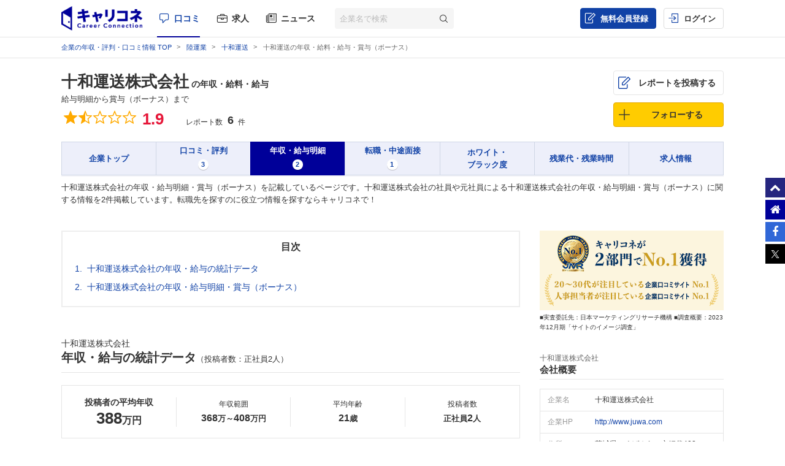

--- FILE ---
content_type: text/html; charset=UTF-8
request_url: https://careerconnection.jp/review/7247/review/
body_size: 16893
content:
<!DOCTYPE html><html lang="ja">

    <head>
                
<meta charset="utf-8">

<meta http-equiv="X-UA-Compatible" content="IE=edge" />



<title>十和運送の年収・給料・給与・賞与（ボーナス） | キャリコネ 口コミ・評判の情報サイト</title>

<meta name="description" content="十和運送株式会社の年収・給料・給与・賞与（ボーナス）などに関する情報です。転職に役立つ口コミ・評判が観覧できます。" />
<meta name="keywords" content="十和運送株式会社,年収,給料,給与,給与明細" />
<meta property="og:title" content="十和運送の年収・給料・給与・賞与（ボーナス） | キャリコネ 口コミ・評判の情報サイト">
<meta property="og:description" content="十和運送株式会社の年収・給料・給与・賞与（ボーナス）などに関する情報です。転職に役立つ口コミ・評判が観覧できます。">
<meta property="og:image" content="https://careerconnection.jp/assets/img/careercon-square-icon.png">

<meta name="robots" content="index,follow">




<link rel="canonical" href="https://careerconnection.jp/review/7247/review/">





<link rel="shortcut icon" href="/favicon.ico" />
<link rel="apple-touch-icon-precomposed" href="/assets/img/careercon-square-icon.png" />
<link rel="apple-touch-icon" href="/assets/img/careercon-square-icon.png" />

<link rel="stylesheet" href="//careerconnection.jp/assets/cache/7023e3f71fc9944eca2c5c3792f63dfd.css" />
	<script type="text/javascript" src="/assets/js/lib/jquery-1.12.4.min.js?1524467990"></script>

<script>
    var googletag = googletag || {};
    googletag.cmd = googletag.cmd || [];
</script>

<!--[if lte IE 8]>
    <script type="text/javascript" src="/assets/js/lib/excanvas.js"></script>
<![endif]-->

<!--[if IE]>
    <script src="//ie7-js.googlecode.com/svn/version/2.1(beta4)/IE9.js"></script>
    <script src="//css3-mediaqueries-js.googlecode.com/svn/trunk/css3-mediaqueries.js"></script>
<![endif]-->

<script type="application/ld+json">{"@context":"http://schema.org","@type":"WebSite","url":"http://careerconnection.jp/","potentialAction":{"@type":"SearchAction","target":"http://careerconnection.jp/review/search.html?category=form&reportkind=1&corpName={search_term_string}","query-input":"required name=search_term_string"}}</script>    </head>

        <body class="pc-body "
          >

                
<script>
dataLayer = [{
    'userAgent': 1,
    }];
</script>




<!-- Google Tag Manager -->
<noscript><iframe src="//www.googletagmanager.com/ns.html?id=GTM-NK29LL"
height="0" width="0" style="display:none;visibility:hidden"></iframe></noscript>
<script>(function(w,d,s,l,i){w[l]=w[l]||[];w[l].push({'gtm.start':
new Date().getTime(),event:'gtm.js'});var f=d.getElementsByTagName(s)[0],
j=d.createElement(s),dl=l!='dataLayer'?'&l='+l:'';j.async=true;j.src=
'//www.googletagmanager.com/gtm.js?id='+i+dl;f.parentNode.insertBefore(j,f);
})(window,document,'script','dataLayer','GTM-NK29LL');</script>
<!-- // Google Tag Manager -->


        <div id="wrapper">

                        
<div id="mask" class="mask-off"></div>

<div id="side_nav" class="pc">
    <ul class="side-navi-list">
        <li><a href="#wrapper" class="side-navi-list__item"><i class="i--fa-chevron-up"></i><span>ページトップへ</span></a></li>
        <li><a href="/" class="side-navi-list__item"><i class="i--fa-home"></i><span>キャリコネホームへ</span></a></li>
        <li>
            <a href="http://www.facebook.com/sharer.php?u=https:%2F%2Fcareerconnection.jp%2F&t=%E4%BC%81%E6%A5%AD%E3%83%BB%E4%BC%9A%E7%A4%BE%E3%81%AE%E5%8F%A3%E3%82%B3%E3%83%9F%E3%83%BB%E8%A9%95%E5%88%A4%E3%81%AA%E3%82%89%E3%80%90%E3%82%AD%E3%83%A3%E3%83%AA%E3%82%B3%E3%83%8D%E3%80%91%E8%BB%A2%E8%81%B7%E3%83%BB%E5%B0%B1%E8%81%B7%E6%83%85%E5%A0%B1%E3%81%8B%E3%82%89%E5%B9%B4%E5%8F%8E%E3%83%BB%E8%A9%95%E4%BE%A1%E3%81%BE%E3%81%A7" onclick="window.open(this.href, 'FBwindow', 'width=650, height=450, menubar=no, toolbar=no, scrollbars=yes'); return false;" class="side-navi-list__item"><i class="i--fa-facebook-f"></i><span>Facebook でシェア</span></a>
        </li>
        <li>
            <a href="https://x.com/intent/post/?original_referer=https://careerconnection.jp/&text=企業・会社の口コミ・評判なら【キャリコネ】転職・就職情報から年収・評価まで&url=https://careerconnection.jp/" onClick="window.open(encodeURI(decodeURI(this.href)),'tweetwindow','width=550, height=450,personalbar=0, toolbar=0, scrollbars=1, resizable=1'); return false;" class="side-navi-list__item"><i class="i--font-cc-x"></i><span>X でシェア</span></a>
        </li>
    </ul>
</div>


<header id="header" class="pc-header" role="navigation">
        <div class="pc-header__row-2">
        <div class="pc-header__row-2-1">
            <div class="pc-header__logo">
                <div class="pc-header-logo">
                    <div id="logo" class="pc-header-logo__img">
                        <a href="/"><img alt="キャリコネ" src="/assets/img/logo.png?1524015030" /></a>
                    </div>
                </div>
            </div>
            <nav class="pc-header__primary-gnavi">
                <ul>
                                                            <li class="pc-header__primary-gnavi-item pc-header__primary-gnavi-item--active">
                        <a href="https://careerconnection.jp/" class="i--font-cc-review">口コミ</a>
                    </li>
                    <li class="pc-header__primary-gnavi-item ">
                        <a href="https://careerconnection.jp/job/" class="i--font-cc-job">求人</a>
                    </li>
                    <li class="pc-header__primary-gnavi-item ">
                        <a href="https://careerconnection.jp/company_news/" class="i--font-cc-news">ニュース</a>
                    </li>
                                                        </ul>
            </nav>
            <form id="review_search_hsp" action="#" class="pc-header__search-form">
                <input type="text" id="review_keyword_hsp" name="" autocomplete="off" placeholder="企業名で検索">
                <button type="submit" id="corpButton_hsp" class="i--font-cc-search"></button>
            </form>
        </div>
        <div class="pc-header__row-2-2">
            <nav class="pc-header__secondary-gnavi">
                <ul>
                                                            <li class="pc-header__secondary-gnavi-item pc-header__secondary-gnavi-item--register">
                        <a href="https://id.careerconnection.jp/registform/registform_id?siteFlg=1&hrefTo=aHR0cHM6Ly9jYXJlZXJjb25uZWN0aW9uLmpwL3Jldmlldy83MjQ3L3Jldmlldy8%3D&editType=1&rp=reviewList" class="i--font-cc-post">無料会員登録</a>
                    </li>

                    <li class="pc-header__secondary-gnavi-item">
                        <a href="https://id.careerconnection.jp/login/?siteFlg=1&hrefTo=aHR0cHM6Ly9jYXJlZXJjb25uZWN0aW9uLmpwL3Jldmlldy83MjQ3L3Jldmlldy8%3D&editType=1&rp=reviewList" class="i--font-cc-login">ログイン</a>
                    </li>
                                                        </ul>
            </nav>
        </div>
    </div>
</header>



                        
            <div id="main" role="main" class="review_sub">
                



<div class="pc-breadcrumb">
        <ul itemscope itemtype="http://schema.org/BreadcrumbList" class="pc-breadcrumb__list">
        <li itemprop="itemListElement" itemscope itemtype="http://schema.org/ListItem">
            <a href="https://careerconnection.jp/" itemprop="item">
                <span itemprop="name">企業の年収・評判・口コミ情報 TOP</span>
                <meta itemprop="position" content="1" />
            </a>
        </li>

                <li itemprop="itemListElement" itemscope itemtype="http://schema.org/ListItem">
            <a href="https://careerconnection.jp/review/industry/Land_Transportation/" itemprop="item">
                <span itemprop="name">陸運業</span>
                <meta itemprop="position" content="2" />
            </a>
        </li>
        
                <li itemprop="itemListElement" itemscope itemtype="http://schema.org/ListItem">
            <a href="https://careerconnection.jp/review/7247/" itemprop="item">
                <span itemprop="name">十和運送</span>
                <meta itemprop="position" content="3" />
            </a>
        </li>

                
        
                        <li>十和運送の年収・給料・給与・賞与（ボーナス）</li>
        
            </ul>
</div>

<article class="pc-review-corpseq-common pc-review-corpseq-reviewList">

        
<script type="application/ld+json">
{"@context":"https://schema.org","@type":"Article","mainEntityOfPage":{"@type":"WebPage","@id":"https://careerconnection.jp/review/7247/review/"},"headline":"十和運送の年収・給料・給与・賞与（ボーナス）","description":"十和運送株式会社の年収・給料・給与・賞与（ボーナス）などに関する情報です。転職に役立つ口コミ・評判が観覧できます。","datePublished":"2007-12-18T14:57:07+09:00","dateModified":"2015-07-02T22:44:26+09:00","author":{"@type":"Organization","name":"キャリコネ 口コミ・評判の情報サイト"},"publisher":{"@type":"Organization","name":"キャリコネ","logo":{"@type":"ImageObject","url":"https://careerconnection.jp/assets/img/logo/globalway_logo.png","width":331,"height":100}},"isAccessibleForFree":"false","hasPart":{"@type":"WebPageElement","isAccessibleForFree":false,"cssSelector":".paywall"}}</script>
<section class="pc-report-header">
    <div>
        <div class="pc-report-header__row-1">

                        
            <div class="pc-report-header__row-1-2" itemscope itemtype="http://schema.org/Organization">

                                                                                                <h1 class="pc-report-header__title">
                    <span class="pc-report-header__title-company">
                        <a href="https://careerconnection.jp/review/7247/" itemprop="name">十和運送株式会社</a>
                                                <span class="pc-report-header__title-main">
                            の年収・給料・給与                        </span>
                    </span>
                                                                <span class="pc-report-header__title-sub">給与明細から賞与（ボーナス）まで</span>
                                    </h1>
                
                <p class="pc-report-header-review-aggregate">
                    <span class="pc-report-header-review-aggregate__rating-title">総合評価</span>
                    <span class="pc-report-header-review-aggregate__rating-point">

                                                                        <i class="icon-star"></i><i class="icon-star-half"></i><i class="icon-star-empty"></i><i class="icon-star-empty"></i><i class="icon-star-empty"></i>                        <span class="pc-report-header-review-aggregate__rating-average">1.9</span>
                        <span class="pc-report-header-review-aggregate__rating-best">/5.0</span>

                                                
                    </span>

                    <span class="pc-report-header-review-aggregate__report-title">レポート数</span>

                    <span class="pc-report-header-review-aggregate__report-count">
                                                <span>6</span>
                                            件</span>
                </p>

                                                                <script type="application/ld+json">
                {
                    "@context" : "http://schema.org/",
                    "@type": "EmployerAggregateRating",
                    "itemReviewed": {
                        "@type": "Organization",
                        "name" : "十和運送株式会社"
                                                ,"sameAs" : "http://www.juwa.com"
                                                                        ,"telephone" : "0297523135"
                                                                        ,"address" : " 茨城県つくばみらい市細代408番地1"
                                            },
                    "ratingValue": "1.9",
                    "bestRating": "5",
                    "worstRating": "1",
                    "ratingCount" : "6"
                }
                </script>
                            </div>

            <div class="pc-report-header__row-1-3">
                <ul class="pc-report-header-subnav">

                    <li><a class="button pc-report-header-subnav--post i--font-cc-post" href="https://careerconnection.jp/registform/review/select/?CORP_SEQ=7247">レポートを投稿する</a></li>

                    <li>
                                                                                                <a href="javascript:void(0);" id="favorite_switch_7247" class="button button-follow is-unfollowed js-toggle-follow"
                            data-tokenkey='fcc_csrftoken' data-target-seq="7247">
                            <span class="button-follow__icon">
                                <i class="i--font-cc-unfollowed"></i>
                            </span>
                            <span class="button-follow__text">フォローする</span>
                            <span class="button-follow__tooltip">新着口コミが追加されると<br>メールで通知します</span>
                        </a>

                                            </li>

                </ul>
            </div>

        </div>

        <ul id="js-fix-report-header-nav" class="pc-report-header-nav">

            <li class="pc-report-header-nav__item ">
                <a href="https://careerconnection.jp/review/7247/">
                    <span class="pc-report-header-nav__text">企業トップ</span>
                </a>
            </li>

                        <li class="pc-report-header-nav__item ">

                <a href="https://careerconnection.jp/review/7247/kutikomi/">
                    <span class="pc-report-header-nav__text">口コミ・評判</span>
                                        <span class="pc-report-header-nav__count">3</span>
                                    </a>

            </li>
            
                        <li class="pc-report-header-nav__item activate">

                <a href="https://careerconnection.jp/review/7247/review/">
                    <span class="pc-report-header-nav__text">年収・給与明細</span>
                                        <span class="pc-report-header-nav__count">2</span>
                                    </a>

            </li>
            
                        <li class="pc-report-header-nav__item ">

                <a href="https://careerconnection.jp/review/7247/interview/">
                    <span class="pc-report-header-nav__text">転職・中途面接</span>
                                        <span class="pc-report-header-nav__count">1</span>
                                    </a>

            </li>
            
                        <li class="pc-report-header-nav__item ">
                <a href="https://careerconnection.jp/review/7247/whiteblack/">
                    <span class="pc-report-header-nav__text">ホワイト・<br>ブラック度</span>
                </a>
            </li>
            
                        <li class="pc-report-header-nav__item ">

                <a href="https://careerconnection.jp/review/7247/overtime/">
                    <span class="pc-report-header-nav__text">残業代・残業時間</span>
                                                        </a>

            </li>
            
                        <li class="pc-report-header-nav__item ">
                <a href="https://careerconnection.jp/review/7247/jobinfo/">
                    <span class="pc-report-header-nav__text">求人情報</span>
                                    </a>
            </li>
            
        </ul>

        <div class="pc-report-header__copy-area">
            <p>十和運送株式会社の年収・給与明細・賞与（ボーナス）を記載しているページです。十和運送株式会社の社員や元社員による十和運送株式会社の年収・給与明細・賞与（ボーナス）に関する情報を2件掲載しています。転職先を探すのに役立つ情報を探すならキャリコネで！</p>
        </div>

    </div>

</section>

<div class="modal" id="modal-follow">
    <input id="modal-trigger-follow" class="checkbox" type="checkbox">
    <div class="modal__overlay">
        <label for="modal-trigger-follow" class="modal__overlay-close js-close-modal"></label>
        <div class="modal-follow-content">
            <div class="modal-follow-content__inner">
                <div class="modal-follow-content__title">フォローしました</div>
                <div class="modal-follow-content__subtitle">こちらの企業もフォローしませんか？</div>
                <ul class="modal-company-list">

                                        
                </ul>
            </div>
            <label for="modal-trigger-follow" class="button--modal-close js-close-modal"></label>
        </div>
    </div>
</div>

<script>
  // common/LoginRequiredModalController.js で参照するグローバル値を先にセット
  window.isLoggedIn = false;

  // サインアップ・ログインURL
  window.signupUrl = "https://id.careerconnection.jp/registform/registform_id";
  window.loginUrl  = "https://id.careerconnection.jp/login/";
</script>
	<script type="text/javascript" src="/assets/js/common/LoginRequiredModalController.js?1768373502"></script>

    <div class="pc-contents-main">

                <!--

-->

                                <dl class="pc-review-corpseq__toc">
            <dt>目次</dt>
            <dd>
                <ol class="pc-review-corpseq__toc-list">
                    <li><a href="#salary-statistics">十和運送株式会社の年収・給与の統計データ</a></li>
                                        <li><a href="#payslip">十和運送株式会社の年収・給与明細・賞与（ボーナス）</a></li>
                                                        </ol>
            </dd>
        </dl>
                
                            <section class="pc-review-corpseq-overview-salary">
        <h2 class="first-title" id="salary-statistics">十和運送株式会社<strong>年収・給与の統計データ<span class="small-text">（投稿者数：正社員2人）</span></strong></h2>
    <div class="pc-salary-statistics__sammary">
        <dl class="pc-salary-statistics__sammary-item is-main">
            <dt>投稿者の平均年収</dt>
            <dd><b>388</b>万円</dd>
        </dl>
        <dl class="pc-salary-statistics__sammary-item">
            <dt>年収範囲</dt>
            <dd><b>368</b>万～<b>408</b>万円</dd>
        </dl>
        <dl class="pc-salary-statistics__sammary-item">
            <dt>平均年齢</dt>
            <dd><b>21</b>歳</dd>
        </dl>
        <dl class="pc-salary-statistics__sammary-item">
            <dt>投稿者数</dt>
            <dd>正社員<b>2</b>人</dd>
        </dl>
    </div>

    
        <ul class="pc-salary-statistics__tab">
                <li class="js-income-tab is-active"><span>職種別平均年収</span></li>
                        <li class="js-income-tab "><span>年代別平均年収</span></li>
                        <li class="js-income-tab "><span>職種&年代別平均年収</span></li>
            </ul>
    <ul class="pc-salary-statistics__content">
                <li class="is-active">
            <h3 class="third-title">職種別平均年収</h3>
            <div class="pc-salary-statistics__content-inner">
                                <table class="pc-salary-statistics__content-table">
                    <thead>
                        <th>職種</th>
                        <th>平均年収</th>
                    </thead>
                    <tbody>
                                                                        <tr>
                            <td>運輸・物流サービス</td>
                            <td><strong>388</strong>万円</td>
                        </tr>
                                            </tbody>
                </table>
                            </div>
        </li>
        
                <li >
            <h3 class="third-title">年代別平均年収</h3>
            <table class="pc-salary-statistics__content-table is-age">
                <tbody>
                    <tr>
                        <th>年代</th>
                                                <td>20代</td>
                                                <td>30代</td>
                                                <td>40代</td>
                                                <td>50代</td>
                                            </tr>
                    <tr>
                        <th>平均年収</th>
                                                                        <td><strong>388</strong>万円</td>
                                                                                                <td><strong>-</strong></td>
                                                                                                <td><strong>-</strong></td>
                                                                                                <td><strong>-</strong></td>
                                                                    </tr>
                </tbody>
            </table>
        </li>
        
                <li >
            <h3 class="third-title">職種&年代別平均年収</h3>
            <div class="pc-salary-statistics__content-inner">
                                <table class="pc-salary-statistics__content-table is-3column">
                    <thead>
                        <th>職種</th>
                        <th>年代</th>
                        <th>平均年収</th>
                    </thead>
                    <tbody>
                                                                                                                        <tr>
                                                        <td rowspan="4">運輸・物流サービス</td>
                                                        
                            <td>20代</td>
                                                        <td><strong>388</strong>万円</td>
                                                    </tr>
                                                <tr>
                            
                            <td>30代</td>
                                                        <td><strong>-</strong></td>
                                                    </tr>
                                                <tr>
                            
                            <td>40代</td>
                                                        <td><strong>-</strong></td>
                                                    </tr>
                                                <tr>
                            
                            <td>50代</td>
                                                        <td><strong>-</strong></td>
                                                    </tr>
                                                                    </tbody>
                </table>
                            </div>
        </li>
            </ul>
    
    </section>

<script type="text/javascript">
$(function () {
    $('.js-income-tab').click(function() {
        var tab = $('.pc-salary-statistics__tab li');
        var content = $('.pc-salary-statistics__content li');
        var index = tab.index($(this));

        $(tab).removeClass('is-active');
        $(tab).eq(index).addClass('is-active');
        $(content).removeClass('is-active');
        $(content).eq(index).addClass('is-active');
    })
});
</script>
        
                
        
                
                
        <section class="cassette-area">

                        <h2 class="first-title" id="payslip">十和運送株式会社<strong>年収・給与明細・賞与（ボーナス）</strong></h2>
            
            
            <ul class="cassette-area__list">
                                
                
<li onCopy="return false;">
    <div class="cassette-area__list-header cassette-area__list-header-no-link i--font-cc-theme_salary">
        <h3 class="cassette-area__list-header-title">
            <div class="cassette-area__list-header-title-company">
                                [<a href="https://careerconnection.jp/review/7247/">十和運送株式会社</a>]
                            </div>
                        <a href="https://careerconnection.jp/review/7247/review/486654" class="cassette-area__list-header-title-node-link">
                            <div class="cassette-area__list-header-title-attribute">
                    <span>物流</span>
                    <span>非管理職</span>
                    <span>20歳男性</span>
                                        <span>高卒</span>
                                                            <span>正社員</span>
                                        <span>の年収・給与明細・賞与（ボーナス）</span>
                </div>
                        </a>
                    </h3>
        <div class="rating-box">
                        <div class="rating-box__stars">
                <i class="icon-star"></i>
<i class="icon-star-half"></i>
<i class="icon-star-empty"></i>
<i class="icon-star-empty"></i>
<i class="icon-star-empty"></i>
                <span class="rating-box__average" itemprop="average">1.8</span>
            </div>
                        <ul class="rating-box__user-sub-attribute">
                                <li>中途入社 3年～10年未満 (投稿時に退職済み)</li>
                                                <li>2012年度</li>
                            </ul>
        </div>
    </div>

    <div class="cassette-area__list-content cassette-area__list-content-review">
        <div class="paywall">
            
                                    <div class="review__payslip-wrapper">
                <table class="review__payslip">
                    <tr>
                        <th rowspan="4" class="review__payslip-row-title">月<br>給</th>
                        <th>基本給</th>
                        <th>時間外手当</th>
                        <th>役職手当</th>
                        <th>資格手当</th>
                        <th></th>
                    </tr>
                    <tr>
                        <td>150,000円</td>
                        <td>120,000円</td>
                        <td>0円</td>
                        <td>0円</td>
                        <td></td>
                    </tr>
                    <tr>
                        <th>住宅手当</th>
                        <th>家族手当</th>
                        <th>通勤手当</th>
                        <th>その他手当</th>
                        <th>月給合計</th>
                    </tr>
                    <tr>
                        <td>0円</td>
                        <td>0円</td>
                        <td>20,000円</td>
                        <td>0円</td>
                        <td>290,000円</td>
                    </tr>
                </table>

                <table class="review__payslip">
                    <tr>
                        <th rowspan="2" class="review__payslip-row-title">賞<br>与</th>
                        <th>定期賞与<span class="value-num">（0回計）</span></th>
                        <th class="review__payslip-incentive-title">インセンティブ賞与</th>
                        <th>決算賞与<span class="value-num">（1回計）</span></th>
                        <th></th>
                        <th>賞与(ボーナス)<br>合計</th>
                    </tr>
                    <tr>
                        <td>0円</td>
                        <td>0円</td>
                        <td>200,000円</td>
                        <td></td>
                        <td>200,000円</td>
                    </tr>
                </table>

                <table class="review__payslip-hours">
                    <tr>
                        <th rowspan="2" class="review__payslip-row-title">勤<br>務</th>
                        <th>総残業時間</th>
                        <th>サービス残業</th>
                        <th>休日出勤</th>
                        <th class="review__payslip-fixedhours-title">所定労働時間</th>
                    </tr>
                    <tr>
                        <td>月60時間</td>
                        <td>月0時間</td>
                        <td>月1日</td>
                        <td>1日8時間</td>
                    </tr>
                </table>

                <div class="review__payslip-income">
                    <dl>
                        <dt>年<br>収</dt>
                        <dd>368<small>万円</small></dd>
                    </dl>
                </div>

                                <dl class="review__payslip-note">
                    <dt>みなし残業制度：</dt>
                    <dd>なし</dd>
                </dl>

                                <div class="review__breakdown">
                    <span class="review__breakdown-arrow"></span>
                    <dl class="review__breakdown-inner">
                        <dt>月給290,000円の内訳</dt>
                        <dd class="review__breakdown-chart">
                            <canvas class="canvas_pie" data-ch_option="salary_breakdown"
                                data-ch_data_0="15" data-ch_label_0="基本給"
                                data-ch_data_1="12" data-ch_label_1="時間外手当"
                                data-ch_data_2="2" data-ch_label_2="時間外手当以外の手当"
                                data-ch_border_width="0" data-ch_option_show_value="percentage"
                                width="150" height="150"></canvas>
                        </dd>
                        <dd class="review__breakdown-value">
                            <table class="review__breakdown-value-table">
                                <tr>
                                    <th class="review__breakdown-value-cell01">基本給</th>
                                    <td>150,000円</td>
                                </tr>
                                <tr>
                                    <th class="review__breakdown-value-cell02">時間外手当</th>
                                    <td>120,000円</td>
                                </tr>
                                <tr>
                                    <th class="review__breakdown-value-cell03">時間外手当以外の手当</th>
                                    <td>20,000円</td>
                                </tr>
                            </table>
                            <p class="review__breakdown-value-text">
                                月給290,000円の内訳として、基本給が150,000円で51.7％、時間外手当が120,000円で41.4％、時間外手当以外の手当が20,000円で6.9％となっています。
                            </p>
                        </dd>
                    </dl>
                </div>
                
            </div>
            
                        <dl class="review__voice">
                <dt>
                    投稿者の本音<br>
                                        <img src="/assets/img/img_pc/common/contributor/man_dissatisfaction.png?1547089438" alt="" />                </dt>

                <dd class="review__voice-income review__voice-income--dissatisfaction">

                    
                                        自分の年収は<strong>とても不満</strong>に感じている。
                                            <strong>400万円</strong>貰えないと満足できない。
                    
                    
                    <span class="review__voice-income-arrow"></span>
                </dd>

            
                <dd class="review__voice-others">
                    <dl>
                        <dt>勤務時間、残業時間、勤務制度について</dt>
                        <dd>
                            残業代を申請しにくい環境である。<br>
                                                    </dd>
                                            </dl>
                    <span class="review__voice-others-arrow"></span>
                </dd>

                        </dl>

                        
            
                        
                    </div>
        <!-- /.paywall -->
    </div>

    <div class="cassette-area__list-footer cassette-area__list-footer--review">
        
<div class="cassette-area__list-footer-date">
    投稿日:<time itemprop="dtreviewed" datetime="2015-07-02">2015-07-02</time>（記事番号:<a href="https://careerconnection.jp/review/7247/review/486654">486654</a>）
</div>
<div class="cassette-area__list-footer-support">
    <a id="layer2486654" href="javascript:vote(486654,2)" class="cassette-area__list-footer-support-link i--font-cc-good">参考になった</a>
    <small class="cassette-area__list-footer-support-number">0</small>
</div>
<div class="cassette-area__list-footer-wrong">
    <a href="https://careerconnection.jp/review/reportMail?reviewSeq=486654" class="cassette-area__list-footer-wrong-link">不適切な投稿として報告</a>
</div>
    </div>
</li>

                                <li>
<div id="cctt-ticket" style="display:none;">
    <div class="cctt-ticket-title">
        <div class="cctt-ticket-title__headline">
            独自企画
        </div>
        <strong>最新の評判</strong>を知りたい方へ
    </div>

    <div class="first-title">
        十和運送株式会社        <strong>社員・元社員に本音を聞く、相談する</strong>
    </div>

    <ul id="cctt-ticket-list" class="cctt-ticket-list">
            </ul>

    <div id="cctt-ticket-more" style="display:none;">
        <a class="cctt-ticket-more js-more-btn">もっと見る</a>

        <div class="js-more-content" style="display:none;">
            <ul id="cctt-ticket-list_more" class="cctt-ticket-list ptn2">
                            </ul>
        </div>
    </div>
</div>

<script>
$(function ()
{
        seq = '7247';
    if(seq.length == 0) {
        return;
    }

    var data = {};
    data.corp_seq = seq;
    data.device = 'pc';
    data.login = 0;
    data.viewable = 0;
    data.href_to = 'https://careerconnection.jp/review/7247/review';

    $.ajax({
        type: 'GET',
        url: '/publicapi/timeticket/list.json',
        data: data,
        datatype: 'json',
        success: function(ccdata)
        {
            if (ccdata.data.length == 0) {
                return;
            }

            var html = '';
            var html_more = '';
            jQuery.each(ccdata.data, function(index, rec)
            {
                if (index < 4) {
                    html += rec;
                } else {
                    html_more += rec;
                }
            });

            if (html) {
                $('#cctt-ticket-list').html('');
                $('#cctt-ticket-list').prepend(html);
                $('#cctt-ticket').css('display', '');
            }
            if (html_more) {
                $('#cctt-ticket-list_more').html('');
                $('#cctt-ticket-list_more').prepend(html_more);
                $('#cctt-ticket-more').css('display', '');
            }
        },
        error: function(XMLHttpRequest, textStatus, errorThrown) {
                    },
        complete : function(data) {
                    }
    });
    
});
</script>

</li>
                
                                                                
                
                
<li onCopy="return false;">
    <div class="cassette-area__list-header cassette-area__list-header-no-link i--font-cc-theme_salary">
        <h3 class="cassette-area__list-header-title">
            <div class="cassette-area__list-header-title-company">
                                [<a href="https://careerconnection.jp/review/7247/">十和運送株式会社</a>]
                            </div>
                        <a href="https://careerconnection.jp/review/7247/review/398492" class="cassette-area__list-header-title-node-link">
                            <div class="cassette-area__list-header-title-attribute">
                    <span>物流</span>
                    <span>非管理職</span>
                    <span>22歳男性</span>
                                        <span>高卒</span>
                                                            <span>正社員</span>
                                        <span>の年収・給与明細・賞与（ボーナス）</span>
                </div>
                        </a>
                    </h3>
        <div class="rating-box">
                        <div class="rating-box__stars">
                <i class="icon-star"></i>
<i class="icon-star-half"></i>
<i class="icon-star-empty"></i>
<i class="icon-star-empty"></i>
<i class="icon-star-empty"></i>
                <span class="rating-box__average" itemprop="average">1.8</span>
            </div>
                        <ul class="rating-box__user-sub-attribute">
                                <li>中途入社 3年未満 (投稿時に退職済み)</li>
                                                <li>2012年度</li>
                            </ul>
        </div>
    </div>

    <div class="cassette-area__list-content cassette-area__list-content-review">
        <div class="paywall">
            
                        <div class="review__login-alert">
                                
<div class="review__payslip-wrapper">
    <table class="review__payslip">
        <tbody>
            <tr>
                <th rowspan="4" class="review__payslip-row-title">月<br>給</th>
                <th>基本給</th>
                <th>時間外手当</th>
                <th>役職手当</th>
                <th>資格手当</th>
                <th></th>
            </tr>
            <tr>
                <td><img class="img-blur-q" alt="???.???" src="/assets/img/img_pc/review/review/blur_q_3_3.png?1561527984" />円</td>
                <td><img class="img-blur-q" alt="???.???" src="/assets/img/img_pc/review/review/blur_q_3_3.png?1561527984" />円</td>
                <td><img class="img-blur-q" alt="???.???" src="/assets/img/img_pc/review/review/blur_q_3_3.png?1561527984" />円</td>
                <td><img class="img-blur-q" alt="???.???" src="/assets/img/img_pc/review/review/blur_q_3_3.png?1561527984" />円</td>
                <td></td>
            </tr>
            <tr>
                <th>住宅手当</th>
                <th>家族手当</th>
                <th>通勤手当</th>
                <th>その他手当</th>
                <th>月給合計</th>
            </tr>
            <tr>
                <td><img class="img-blur-q" alt="???.???" src="/assets/img/img_pc/review/review/blur_q_3_3.png?1561527984" />円</td>
                <td><img class="img-blur-q" alt="???.???" src="/assets/img/img_pc/review/review/blur_q_3_3.png?1561527984" />円</td>
                <td><img class="img-blur-q" alt="???.???" src="/assets/img/img_pc/review/review/blur_q_3_3.png?1561527984" />円</td>
                <td><img class="img-blur-q" alt="???.???" src="/assets/img/img_pc/review/review/blur_q_3_3.png?1561527984" />円</td>
                <td><img class="img-blur-q" alt="???.???" src="/assets/img/img_pc/review/review/blur_q_3_3.png?1561527984" />円</td>
            </tr>
        </tbody>
    </table>
    <table class="review__payslip">
        <tbody>
            <tr>
                <th rowspan="2" class="review__payslip-row-title">賞<br>与</th>
                <th>定期賞与<span class="value-num">（1回計）</span></th>
                <th class="review__payslip-incentive-title">インセンティブ賞与</th>
                <th>決算賞与</th>
                <th></th>
                <th>賞与(ボーナス)<br>合計</th>
            </tr>
            <tr>
                <td><img class="img-blur-q" alt="???.???" src="/assets/img/img_pc/review/review/blur_q_3_3.png?1561527984" />円</td>
                <td><img class="img-blur-q" alt="???.???" src="/assets/img/img_pc/review/review/blur_q_3_3.png?1561527984" />円</td>
                <td><img class="img-blur-q" alt="???.???" src="/assets/img/img_pc/review/review/blur_q_3_3.png?1561527984" />円</td>
                <td></td>
                <td><img class="img-blur-q" alt="???.???" src="/assets/img/img_pc/review/review/blur_q_3_3.png?1561527984" />円</td>
            </tr>
        </tbody>
    </table>
    <table class="review__payslip-hours">
        <tbody>
            <tr>
                <th rowspan="2" class="review__payslip-row-title">勤<br>務</th>
                <th>総残業時間</th>
                <th>サービス残業</th>
                <th>休日出勤</th>
                <th class="review__payslip-fixedhours-title">所定労働時間</th>
            </tr>
            <tr>
                <td>月<img class="img-blur-q" alt="??" src="/assets/img/img_pc/review/review/blur_q_2.png?1561527984" />時間</td>
                <td>月<img class="img-blur-q" alt="??" src="/assets/img/img_pc/review/review/blur_q_2.png?1561527984" />時間</td>
                <td>月<img class="img-blur-q" alt="??" src="/assets/img/img_pc/review/review/blur_q_2.png?1561527984" />日</td>
                <td>1日<img class="img-blur-q" alt="?" src="/assets/img/img_pc/review/review/blur_q_1.png?1561527984" />時間/週<img class="img-blur-q" alt="?" src="/assets/img/img_pc/review/review/blur_q_1.png?1561527984" />日</td>
            </tr>
        </tbody>
    </table>
    <div class="review__payslip-income">
        <dl>
            <dt>年<br>収</dt>
            <dd><img class="img-blur-q" alt="???" src="/assets/img/img_pc/review/review/blur_q_3.png?1718598808" /><small>万円</small></dd>
        </dl>
    </div>
</div>

<div class="review__login-alert-blur">
    <div class="login-alert__3btns-wrapper">
        <div class="login-alert__3btns-message"><span>１分で無料登録して、60万社の口コミをチェック</span></div>
        <ul class="login-alert__3btns-list">
            <li>
                <a href="https://id.careerconnection.jp/registform/registform_id?siteFlg=1&hrefTo=aHR0cHM6Ly9jYXJlZXJjb25uZWN0aW9uLmpwL3Jldmlldy83MjQ3L3Jldmlldy8%3D&editType=1&rp=reviewList&reg=mail" class="login-alert__other-btn">
                    メールで登録（無料）
                </a>
            </li>
            <li>
                <a href="https://id.careerconnection.jp/oauth/request/google/?siteFlg=1&hrefTo=aHR0cHM6Ly9jYXJlZXJjb25uZWN0aW9uLmpwL3Jldmlldy83MjQ3L3Jldmlldy8%3D&editType=1&rp=reviewList&reg=google" class="login-alert__google-btn">
                    Googleで登録
                </a>
            </li>
            <li>
                <a href="https://id.careerconnection.jp/oauth/request/yahoo/?siteFlg=1&hrefTo=aHR0cHM6Ly9jYXJlZXJjb25uZWN0aW9uLmpwL3Jldmlldy83MjQ3L3Jldmlldy8%3D&editType=1&rp=reviewList&reg=yahoo" class="login-alert__yahoo-btn">
                    Yahoo!で登録
                </a>
            </li>
        </ul>
    </div>
</div>


<dl class="review__voice">
        <dt>
        投稿者の本音<br>
        <img src="/assets/img/img_pc/common/contributor/man_proper.png?1547089438" alt="" />    </dt>
    <dd class="review__voice-income review__voice-income--proper">
        自分の年収は<strong><img class="img-blur-q" alt="??" src="/assets/img/img_pc/review/review/blur_q_2_big.png?1561527984" /></strong>に感じている。
        <span class="review__voice-income-arrow"></span>
    </dd>
    <dd class="review__voice-others">
        <dl>
            <dt>勤務時間、残業時間、勤務制度について</dt>
            <dd>
                <img class="img-blur-q" alt="???" src="/assets/img/img_pc/review/review/blur_texts.png?1561527984" />            </dd>
        </dl>
        <span class="review__voice-others-arrow"></span>
    </dd>
</dl>
<div class="review__more-link review__more-link--mask">
    <a href="https://id.careerconnection.jp/registform/registform_id?siteFlg=1&hrefTo=aHR0cHM6Ly9jYXJlZXJjb25uZWN0aW9uLmpwL3Jldmlldy83MjQ3L3Jldmlldy8%3D&editType=1&rp=reviewList">この給与明細を読む</a>
</div>
            </div>

                    </div>
        <!-- /.paywall -->
    </div>

    <div class="cassette-area__list-footer cassette-area__list-footer--review">
        
<div class="cassette-area__list-footer-date">
    投稿日:<time itemprop="dtreviewed" datetime="2014-02-23">2014-02-23</time>（記事番号:<a href="https://careerconnection.jp/review/7247/review/398492">398492</a>）
</div>
<div class="cassette-area__list-footer-support">
    <a id="layer2398492" href="javascript:vote(398492,2)" class="cassette-area__list-footer-support-link i--font-cc-good">参考になった</a>
    <small class="cassette-area__list-footer-support-number">1</small>
</div>
<div class="cassette-area__list-footer-wrong">
    <a href="https://careerconnection.jp/review/reportMail?reviewSeq=398492" class="cassette-area__list-footer-wrong-link">不適切な投稿として報告</a>
</div>
    </div>
</li>

                
                                                                <li>
                    <div class="cassette-area__list-notice-cta">
    <p class="cassette-area__list-notice-cta-main-txt">同年代や類似職種の年収・口コミを見ることで<br><em>自分の正しい市場価値に気付くきっかけに！</em></p>
    <p class="cassette-area__list-notice-cta-sub-txt">60万社以上の本音の口コミを公開中</p>
    <a href="https://id.careerconnection.jp/registform/registform_id" class="button cassette-area__list-notice-cta-btn">無料会員登録して口コミを見る</a>
</div>                </li>
                                
                            </ul>

                        
        </section>

        
        
        

                
                
        

                        <h2 class="first-title">
            十和運送株式会社の同業他社<strong>年収・給与の口コミ一覧</strong>
        </h2>
                
                
        
        

                

<section class="pc-report-footer-rc1">
    <h2 class="first-title" id="similar">十和運送株式会社<strong>事業・業種類似企業</strong></h2>
    <ul class="pc-report-footer-rc1__list">
                <li>
            <a class="link" href="https://careerconnection.jp/review/7254/">
                <h3>川崎陸送株式会社（Kawasaki Rikuso Transportation Co., Ltd.）</h3>
                <div class="pc-rating">
                                                            <i class="icon-star"></i><i class="icon-star"></i><i class="icon-star"></i><i class="icon-star-half"></i><i class="icon-star-empty"></i>                    <span class="pc-rating__average">3.2</span>
                                                        </div>
                <div class="i--font-cc-industry">陸運業</div>
                <div class="i--font-cc-address">東京都港区新橋3丁目22番1号</div>
            </a>
                                    <div class="rc-contents">
                <h4 class="rc-contents__heading">
                                                        </h4>
                <div class="rc-contents-body rc-contents-body--emotion_default rc-contents-body--proper_man">
                    <p class="rc-contents-body__text">
                        内勤営業・カウンターセールス/25歳/男性/正社員/新卒入社/大卒の年収・給与の金額は&hellip;                    </p>
                </div>
                <!-- /.rc-contents-body -->
            </div>
            <!-- /.rc-contents -->
                    </li>
                <li>
            <a class="link" href="https://careerconnection.jp/review/7260/">
                <h3>ヤマト運輸株式会社（YAMATO TRANSPORT CO., LTD.）</h3>
                <div class="pc-rating">
                                                            <i class="icon-star"></i><i class="icon-star"></i><i class="icon-star-half"></i><i class="icon-star-empty"></i><i class="icon-star-empty"></i>                    <span class="pc-rating__average">2.8</span>
                                                        </div>
                <div class="i--font-cc-industry">陸運業</div>
                <div class="i--font-cc-address">東京都中央区銀座2丁目16番10号</div>
            </a>
                                    <div class="rc-contents">
                <h4 class="rc-contents__heading">
                                                        </h4>
                <div class="rc-contents-body rc-contents-body--emotion_default rc-contents-body--proper_man">
                    <p class="rc-contents-body__text">
                        法人営業/24歳/女性/正社員/新卒入社/大卒の年収・給与の金額は&hellip;                    </p>
                </div>
                <!-- /.rc-contents-body -->
            </div>
            <!-- /.rc-contents -->
                    </li>
                <li>
            <a class="link" href="https://careerconnection.jp/review/7261/">
                <h3>冨士自動車株式会社</h3>
                <div class="pc-rating">
                                                            <i class="icon-star-empty"></i><i class="icon-star-empty"></i><i class="icon-star-empty"></i><i class="icon-star-empty"></i><i class="icon-star-empty"></i>                    <span class="pc-rating__average">?.?</span>
                                    </div>
                <div class="i--font-cc-industry">陸運業</div>
                <div class="i--font-cc-address">東京都墨田区墨田2丁目9番5号</div>
            </a>
                                    <div class="rc-contents">
                <h4 class="rc-contents__heading">
                                                        </h4>
                <div class="rc-contents-body rc-contents-body--emotion_default rc-contents-body--proper_man">
                    <p class="rc-contents-body__text">
                        その他運輸・物流サービス関連職/29歳/男性/正社員/中途入社/高卒の年収・給与の金額は&hellip;                    </p>
                </div>
                <!-- /.rc-contents-body -->
            </div>
            <!-- /.rc-contents -->
                    </li>
                <li>
            <a class="link" href="https://careerconnection.jp/review/7267/">
                <h3>首都圏新都市鉄道株式会社</h3>
                <div class="pc-rating">
                                                            <i class="icon-star"></i><i class="icon-star"></i><i class="icon-star-half"></i><i class="icon-star-empty"></i><i class="icon-star-empty"></i>                    <span class="pc-rating__average">2.9</span>
                                                        </div>
                <div class="i--font-cc-industry">陸運業</div>
                <div class="i--font-cc-address">東京都台東区台東4丁目25番7号</div>
            </a>
                                    <div class="rc-contents">
                <h4 class="rc-contents__heading">
                                                        </h4>
                <div class="rc-contents-body rc-contents-body--emotion_default rc-contents-body--proper_man">
                    <p class="rc-contents-body__text">
                        その他運輸・物流サービス関連職/19歳/男性/正社員/新卒入社/専門卒の年収・給与の金額は&hellip;                    </p>
                </div>
                <!-- /.rc-contents-body -->
            </div>
            <!-- /.rc-contents -->
                    </li>
                <li>
            <a class="link" href="https://careerconnection.jp/review/7275/">
                <h3>東洋交通株式会社</h3>
                <div class="pc-rating">
                                                            <i class="icon-star"></i><i class="icon-star"></i><i class="icon-star"></i><i class="icon-star-half"></i><i class="icon-star-empty"></i>                    <span class="pc-rating__average">3.8</span>
                                                        </div>
                <div class="i--font-cc-industry">陸運業</div>
                <div class="i--font-cc-address">東京都北区浮間5丁目4番51号</div>
            </a>
                                    <div class="rc-contents">
                <h4 class="rc-contents__heading">
                                                        </h4>
                <div class="rc-contents-body rc-contents-body--emotion_default rc-contents-body--proper_man">
                    <p class="rc-contents-body__text">
                        ドライバー・セールスドライバー・配送・その他物流関連職/23歳/女性/正社員/中途入社/大卒の年収・給与の金額は&hellip;                    </p>
                </div>
                <!-- /.rc-contents-body -->
            </div>
            <!-- /.rc-contents -->
                    </li>
                <li>
            <a class="link" href="https://careerconnection.jp/review/7281/">
                <h3>西武鉄道株式会社</h3>
                <div class="pc-rating">
                                                            <i class="icon-star"></i><i class="icon-star"></i><i class="icon-star-half"></i><i class="icon-star-empty"></i><i class="icon-star-empty"></i>                    <span class="pc-rating__average">2.8</span>
                                                        </div>
                <div class="i--font-cc-industry">陸運業</div>
                <div class="i--font-cc-address">東京都豊島区南池袋1丁目16番15号</div>
            </a>
                                    <div class="rc-contents">
                <h4 class="rc-contents__heading">
                                                        </h4>
                <div class="rc-contents-body rc-contents-body--emotion_default rc-contents-body--proper_man">
                    <p class="rc-contents-body__text">
                        鉄道乗務員・船舶乗務員/38歳/男性/正社員/中途入社/高卒の年収・給与の金額は&hellip;                    </p>
                </div>
                <!-- /.rc-contents-body -->
            </div>
            <!-- /.rc-contents -->
                    </li>
            </ul>
</section>


<section class="pc-report-footer-desc">
    <h2>キャリコネで見られる十和運送株式会社の年収・給与・給料・給与明細・賞与（ボーナス）</h2>
        <p>
        
            キャリコネでは、実際の社員が投稿した年収・給与についての口コミが観覧でき、十和運送株式会社の年収だけではなく、
            基本給・残業代・賞与・ボーナス・交通費など給与の詳細な情報である給与明細を見ることができます。さらに十和運送株式会社の働く環境や転職に役立つ情報が充実しています。    </p>
    </section>


                

<style>
.bnr_btm{
    width:640px;
    height:360px;
    position: relative;
    z-index: 10;
    margin: 0 auto 2em;
}
.bnr_btm.sp{
    width: 100%;
    height: auto;
    margin-bottom: 2em;
}

.bnr_btm img{
    width:100%;
    height:auto;
}

.bnr_logo_btm {
    position: absolute;
    width: 322px;
    height: 134px;
    display: none;
    z-index: 11;
    top: 35%;
    left: 43.2%;
    margin:0;
    background: url(https://id.careerconnection.jp/assets/img/logo/doda_logo.png) left top no-repeat,url(https://id.careerconnection.jp/assets/img/logo/mynavi_logo.png) right top no-repeat,url(https://id.careerconnection.jp/assets/img/logo/type_logo.png) left center no-repeat,url(https://id.careerconnection.jp/assets/img/logo/cc_job_logo.png) right center no-repeat,url(https://id.careerconnection.jp/assets/img/logo/w_type_logo.png) left bottom no-repeat,url(https://id.careerconnection.jp/assets/img/logo/careertrek_logo.png) right bottom no-repeat;
    background-size: 49% auto;
}

.bnr_logo_btm.small {
    width: 62.1%;
    height: 31.6%;
    top: 41%;
    left: 33.3%;
}
</style>


<div class="column_2_footer">

                    
</div>


    </div>


    <aside class="pc-contents-aside">

                
<div class="pc-bnr-jmr">
    <figure><img alt="キャリコネが 2部門でNo.1獲得　20〜30代が注目している企業口コミサイトNo.1・人事担当者が注目している企業口コミサイトNo.1　日本マーケティングリサーチ機構調査" src="/assets/img/img_pc/review/bnr_jmr_aside.png?1702533624" /></figure>
    <figcaption>■実査委託先：日本マーケティングリサーチ機構   ■調査概要：2023年12月期「サイトのイメージ調査」</figcaption>
</div>

<section class="pc-company-summary">
    <h2 class="pc-contents-aside__title">
        <div class="pc-contents-aside__title-company">十和運送株式会社</div>
        会社概要
    </h2>
    <dl class="pc-company-summary__definition-list first">

        <dt><span>企業名</span></dt>
        <dd><span>十和運送株式会社</span></dd>

        
        
                <dt><span>企業HP</span></dt>
        <dd><span><a href="http://www.juwa.com" target="_blank">http://www.juwa.com</a></span></dd>
        
                <dt><span>住所</span></dt>
        <dd><span>茨城県つくばみらい市細代408...</span></dd>
        
    </dl>

    <a class="pc-company-summary__read-more">もっと見る</a>

    <div style="display:none;">

        <dl class="pc-company-summary__definition-list">

                        <dt><span>業界</span></dt>
            <dd><span>陸運業</span></dd>
            
                        <dt><span>代表者</span></dt>
            <dd><span>代表取締役社長 田上貴義</span></dd>
            
            
            
                        <dt><span>上場区分</span></dt>
            <dd><span>非上場</span></dd>
            
            
            
            
            
        </dl>

                
    </div>

</section>

<script type="text/javascript">

    /* 会社概要専用のjs. ここでしか使わないので直書き */

    //もっと見る
    $(function() {
        $(".pc-company-summary__read-more").on("click", function() {
            $(this).next().slideToggle();
            $(this).css('display','none');
            $(".pc-company-summary__definition-list.first").css('border-bottom','none');
        });
    });

    // URLのアンカー（#以降の部分）を取得
    var urlHash = location.hash;

    $(window).on('load', function() {
        // URLにアンカーが存在する場合
        if(urlHash){
            // アンカーが#overview_csr_dataかどうかを判断
            if (urlHash == '#overview_csr_data') {
                var target = $('#overview_csr_data').offset().top - 70;
                setTimeout(function() {
                    $('html, body').scrollTop(target);
                }, 100);
                $('.js-accordion-open-close__inner').slideDown("fast");
                $('.js-accordion-open-close__inner').prev(".js-accordion-open-close").addClass("is_open");
                $('.js-accordion-open-close__inner').prev(".js-accordion-open-close").removeClass("is_close");
            } else {

            }
        }
    });

    // #overview_csr_dataのクリック時
    $('.pc-company-summary__read-more-more').on('click', function() {
        var target = $('#overview_csr_data').offset().top - 70;
        setTimeout(function() {
            $('html, body').scrollTop(target);
        }, 100);
        $('.js-accordion-open-close__inner').slideDown("fast");
        $('.js-accordion-open-close__inner').prev(".js-accordion-open-close").addClass("is_open");
        $('.js-accordion-open-close__inner').prev(".js-accordion-open-close").removeClass("is_close");
    });

</script>

<section class="pc-aside-kutikomi-category">
        <h2 class="pc-contents-aside__title">
        <div class="pc-contents-aside__title-company">十和運送株式会社</div>
        テーマから口コミを探す
    </h2>
    <ul class="pc-aside-kutikomi-category__list">
        <li>
            <a href="https://careerconnection.jp/review/7247/kutikomi/" class="pc-aside-kutikomi-category__list-item i--font-cc-review">すべて</a>
        </li>
                                                                                                        <li>
            <a href="https://careerconnection.jp/review/7247/kutikomi/filter-109/" class="pc-aside-kutikomi-category__list-item i--font-cc-theme_overtime">
                残業・休日出勤            </a>
        </li>
                                <li>
            <a href="https://careerconnection.jp/review/7247/kutikomi/filter-108/" class="pc-aside-kutikomi-category__list-item i--font-cc-theme_strengths">
                長所・短所            </a>
        </li>
                                                                                    </ul>
    </section>

<section class="pc-aside-kutikomi-category">
        <h2 class="pc-contents-aside__title">
        <div class="pc-contents-aside__title-company">十和運送株式会社</div>
        職種から口コミを探す
    </h2>
    <ul class="pc-aside-kutikomi-category__list">
        <li>
            <a href="https://careerconnection.jp/review/7247/kutikomi/" class="pc-aside-kutikomi-category__list-item">すべて</a>
        </li>
                                                                                                                                                                        <li>
            <a href="https://careerconnection.jp/review/7247/kutikomi/job-10/" class="pc-aside-kutikomi-category__list-item">
                物流            </a>
        </li>
                                                                                    </ul>
    </section>




<section class="pc-recommended-jobs" id="indeed_box" style="display:none;">
    <h2 class="pc-contents-aside__title">おすすめの求人情報</h2>
    <ul id="cc_job" class="pc-recommended-jobs__job-list">
            </ul>
    <a href="https://careerconnection.jp/review/7247/jobinfo/" class="button button--more-link">求人情報をもっと読む</a>
</section>

<script>

$(function()
{company='十和運送';if(company.length==0){return;}
region='茨城';var data={};data.corp_name=company;data.job_kubun=4;data.offset=0;data.limit=15;data.separator_job_source='1_overview_carousel';$.ajax({type:'GET',url:'/publicapi/jobinfo/list.json',data:data,datatype:'json',success:function(ccdata)
{if(ccdata.data.length==0){return;}
var html='';jQuery.each(ccdata.data,function(index,rec)
{html+=rec.dom_nav_careercon;if(index>=4){return false;}});$('#cc_job').html('');$('#cc_job').prepend(html);$('#indeed_box').css('display','');if(typeof CallbackCareerJobSearchEnd==='function')
{CallbackCareerJobSearchEnd(ccdata.data);}},error:function(XMLHttpRequest,textStatus,errorThrown){},complete:function(data){}});});</script>


<section class="pc-region-industry-and-company">

    <h2 class="pc-contents-aside__title">
        <span>茨城県</span>&nbsp;×&nbsp;<span>陸運業界</span>の企業ランキング
    </h2>

    <ol class="pc-region-industry-and-company__company-list">
                <li>
            <a class="pc-company-info" href="https://careerconnection.jp/review/52207/">
                <p class="pc-company-info__title">
                    日立建機ロジテック                </p>
                <div class="pc-company-info__rating">
                    <p class="pc-rating">
                                                                        <i class="icon-star"></i>
                                                                        <i class="icon-star"></i>
                                                                        <i class="icon-star"></i>
                                                                        <i class="icon-star"></i>
                                                                        <i class="icon-star-empty"></i>
                                                <span class="pc-rating__average">4.0</span>
                    </p>
                </div>
            </a>
        </li>
                <li>
            <a class="pc-company-info" href="https://careerconnection.jp/review/60188/">
                <p class="pc-company-info__title">
                    ファーストライナー                </p>
                <div class="pc-company-info__rating">
                    <p class="pc-rating">
                                                                        <i class="icon-star"></i>
                                                                        <i class="icon-star"></i>
                                                                        <i class="icon-star-half"></i>
                                                                        <i class="icon-star-empty"></i>
                                                                        <i class="icon-star-empty"></i>
                                                <span class="pc-rating__average">2.9</span>
                    </p>
                </div>
            </a>
        </li>
                <li>
            <a class="pc-company-info" href="https://careerconnection.jp/review/145824/">
                <p class="pc-company-info__title">
                    茨城交通                </p>
                <div class="pc-company-info__rating">
                    <p class="pc-rating">
                                                                        <i class="icon-star"></i>
                                                                        <i class="icon-star"></i>
                                                                        <i class="icon-star-half"></i>
                                                                        <i class="icon-star-empty"></i>
                                                                        <i class="icon-star-empty"></i>
                                                <span class="pc-rating__average">2.2</span>
                    </p>
                </div>
            </a>
        </li>
                <li>
            <a class="pc-company-info" href="https://careerconnection.jp/review/334460/">
                <p class="pc-company-info__title">
                    NEX                </p>
                <div class="pc-company-info__rating">
                    <p class="pc-rating">
                                                                        <i class="icon-star"></i>
                                                                        <i class="icon-star"></i>
                                                                        <i class="icon-star"></i>
                                                                        <i class="icon-star-half"></i>
                                                                        <i class="icon-star-empty"></i>
                                                <span class="pc-rating__average">3.5</span>
                    </p>
                </div>
            </a>
        </li>
                <li>
            <a class="pc-company-info" href="https://careerconnection.jp/review/742159/">
                <p class="pc-company-info__title">
                    常総梱包運輸（有）                </p>
                <div class="pc-company-info__rating">
                    <p class="pc-rating">
                                                                        <i class="icon-star"></i>
                                                                        <i class="icon-star"></i>
                                                                        <i class="icon-star"></i>
                                                                        <i class="icon-star-half"></i>
                                                                        <i class="icon-star-empty"></i>
                                                <span class="pc-rating__average">3.5</span>
                    </p>
                </div>
            </a>
        </li>
                <li>
            <a class="pc-company-info" href="https://careerconnection.jp/review/332374/">
                <p class="pc-company-info__title">
                    TDKラムダ・ファシリティーズ                </p>
                <div class="pc-company-info__rating">
                    <p class="pc-rating">
                                                                        <i class="icon-star"></i>
                                                                        <i class="icon-star"></i>
                                                                        <i class="icon-star"></i>
                                                                        <i class="icon-star-half"></i>
                                                                        <i class="icon-star-empty"></i>
                                                <span class="pc-rating__average">3.3</span>
                    </p>
                </div>
            </a>
        </li>
                <li>
            <a class="pc-company-info" href="https://careerconnection.jp/review/740651/">
                <p class="pc-company-info__title">
                    綿引運送                </p>
                <div class="pc-company-info__rating">
                    <p class="pc-rating">
                                                                        <i class="icon-star"></i>
                                                                        <i class="icon-star"></i>
                                                                        <i class="icon-star-half"></i>
                                                                        <i class="icon-star-empty"></i>
                                                                        <i class="icon-star-empty"></i>
                                                <span class="pc-rating__average">2.8</span>
                    </p>
                </div>
            </a>
        </li>
                <li>
            <a class="pc-company-info" href="https://careerconnection.jp/review/60263/">
                <p class="pc-company-info__title">
                    つばさ観光                </p>
                <div class="pc-company-info__rating">
                    <p class="pc-rating">
                                                                        <i class="icon-star"></i>
                                                                        <i class="icon-star"></i>
                                                                        <i class="icon-star-half"></i>
                                                                        <i class="icon-star-empty"></i>
                                                                        <i class="icon-star-empty"></i>
                                                <span class="pc-rating__average">2.7</span>
                    </p>
                </div>
            </a>
        </li>
                <li>
            <a class="pc-company-info" href="https://careerconnection.jp/review/348386/">
                <p class="pc-company-info__title">
                    美穂運輸                </p>
                <div class="pc-company-info__rating">
                    <p class="pc-rating">
                                                                        <i class="icon-star"></i>
                                                                        <i class="icon-star"></i>
                                                                        <i class="icon-star-half"></i>
                                                                        <i class="icon-star-empty"></i>
                                                                        <i class="icon-star-empty"></i>
                                                <span class="pc-rating__average">2.5</span>
                    </p>
                </div>
            </a>
        </li>
                <li>
            <a class="pc-company-info" href="https://careerconnection.jp/review/47094/">
                <p class="pc-company-info__title">
                    水海道地区トラック事業(協)                </p>
                <div class="pc-company-info__rating">
                    <p class="pc-rating">
                                                                        <i class="icon-star"></i>
                                                                        <i class="icon-star"></i>
                                                                        <i class="icon-star-half"></i>
                                                                        <i class="icon-star-empty"></i>
                                                                        <i class="icon-star-empty"></i>
                                                <span class="pc-rating__average">2.2</span>
                    </p>
                </div>
            </a>
        </li>
            </ol>

    <a class="button button--more-link" href="https://careerconnection.jp/review/region/Ibaraki/Land_Transportation/">企業ランキングをもっと読む</a>

</section>

<div class="pc-ad-banner">
    <a href="https://agent-navigation.jp/lp/2?utm_source=cc&utm_medium=banner&utm_campaign=anavilp01_from_cc"
       target="_blank"
       class="gtm_event_anavilp01_from_ccside_pc">
       <img alt="年間決定実績1,000件以上の求人データベース Agent Navigation" height="250" width="300" src="/assets/img/anavi/banner_anavi01_rectangle.png?1655370085" />    </a>
</div>


    </aside>


</article>



<script type="text/javascript">
function vote(seq, typecd)
{
    $.ajax({async:true, data:"seq=" + seq + "&typecd=" + typecd, dataType:"html", success:function (data, textStatus) {$("#layer" + typecd + seq).parent("div").addClass("cassette-area__list-footer-support--click");}, type:"post", url:"/review/vote/"});
};
</script>

<script>
$(function ()
{
    $('select.js_location_selectbox').change(function () {
        var val = $(this).val();
        if (typeof val == 'undefined' || ! val) {
            return false;
        }

        location.href = val;
    });
});
</script>


            </div><!-- // #main -->

                        
<footer id="footer" class="pc-footer">

    <section class="pc-footer-row-1">
        <div class="pc-footer-description">
                                    <div class="pc-footer-description__title">キャリコネは企業の年収・給与/口コミ・評判/転職・中途採用面接対策/求人の情報サイト</div>
            <p class="pc-footer-description__body">キャリコネは、利用者のアンケートから収集した企業の年収・給与、口コミ・評判、転職・中途採用面接対策を基にした情報サイトです。 キャリコネの年収・給与レポート、口コミ・評判レポート、転職・中途採用面接レポートは、有名企業に勤める社員を中心に投稿されたもので、月給だけでなく、残業代、手当、賞与などを具体的にカバーした年収情報と、働く環境やローカルルール、社員にしかわからない口コミや転職時の面接体験などから構成されています。<br/>幹部候補求人を中心とした年収200万円アップの求人も提供しております。企業の評判や口コミ情報を見ながら、求人応募を行うことができます。<br/>また、企業や仕事に関連した特集コンテンツも充実しており、企業の人事制度や公的データ算出による平均年収や様々な角度から働く人のキャリアをサポートする情報を提供しています。</p>
            
                    </div>
    </section>

    <section class="pc-footer-row-2">

        
        <div class="pc-footer__banner">
            <a href="https://agent-navigation.jp/lp/2?utm_source=cc&utm_medium=banner&utm_campaign=anavilp01_from_cc"
             target="_blank"
             class="gtm_event_anavilp01_from_ccgfooter_pc">
                <img alt="年間決定実績1,000件以上の求人データベース Agent Navigation" src="/assets/img/anavi/banner_anavi01_landscape2.png?1655370085" />            </a>
        </div>

        <div class="site-navi-wrap">
            <ul class="site-navi-primary-link-list">
                <li><a href="https://careerconnection.jp/">キャリコネトップ</a></li>
                <li><a href="https://careerconnection.jp/job/">求人</a></li>
                <li><a href="https://careerconnection.jp/company_news/">企業ニュース</a></li>
                <li><a href="https://id.careerconnection.jp/" target="_blank">会員ID管理</a></li>
                <li><a href="https://careerconnection.jp/src/award/">受賞歴・メディア掲載歴</a></li>
            </ul>

            <ul class="site-navi-secondary-link-list">
                <li><a href="https://careerconnection.jp/src/about_cc">キャリコネとは</a></li>
                <li><a href="https://careerconnection.jp/src/contact">お問い合わせ</a></li>
                <li><a href="https://careerconnection.jp/src/help">ヘルプ</a></li>
                <li><a href="https://id.careerconnection.jp/rules/index" target="_blank">利用規約</a></li>
                <li><a href="https://www.globalway.co.jp/company/privacypolicy/" target="_blank">プライバシーポリシー</a></li>
                <li><a href="https://www.globalway.co.jp/company/cookiepolicy/" target="_blank">Cookie等利用ポリシー</a></li>
                <li><a href="https://careerconnection.jp/src/info_security">情報セキュリティ</a></li>
                <li><a href="https://careerconnection.jp/src/sitemap">サイトマップ</a></li>
            </ul>

            <div class="site-requests-form">
                <div class="site-requests-form__title">キャリコネへのご意見・ご要望をお待ちしております。</div>
                <p class="site-requests-form__note">※下記フォームには個人情報(個人名、住所、メールアドレスなど)のご入力はお控えください。<br>※個別に返信はできませんので、ご了承ください。<a href="https://careerconnection.jp/src/contact">返信の必要なお問い合わせはこちら</a></p>
                <div id="contact_send" class="site-requests-form__form">
                    <textarea id="contact_description" class="site-requests-form__textarea"></textarea>
                    <a id="contact_submit" class="site-requests-form__submit" tabindex="0"><span>送信</span></a>
                </div>
            </div>
        </div>

    </section>


    <section class="pc-footer-row-3">
        <div class="pc-footer-company">
            <div class="pc-footer-company__title">株式会社グローバルウェイ</div>
            <ul class="pc-footer-company__link-list">
                <li><a href="http://www.globalway.co.jp/company/outline/" target="_blank">企業情報</a></li>
                <li><a href="http://www.globalway.co.jp/recruit/" target="_blank">採用情報</a></li>
            </ul>
        </div>

        <ul class="pc-footer-services">
            <li>
                <a href="https://job.careerconnection.jp/" target="_blank">
                    <img alt="キャリコネ転職" src="/assets/img/logo/cc_job_logo.png?1528107572" />                    <span>自分を『ワンアップ』する<br>転職サイト「キャリコネ転職」</span>
                </a>
            </li>
            <li>
                <a href="https://news.careerconnection.jp/" target="_blank">
                    <img alt="キャリコネニュース" src="/assets/img/logo/cc_news_logo.png?1528107572" />                    <span>働きやすい職場を増やそう<br>「キャリコネニュース」</span>
                </a>
            </li>
            <li>
                <a href="http://corp-research.jp/" target="_blank">
                    <img alt="リサコ" src="/assets/img/logo/resaco_logo.png?1671769066" />                    <span>理解が深まる企業研究メディア<br>「リサコ」</span>
                </a>
            </li>
            <li>
                <a href="https://www.globalway.co.jp/lp/rs/" target="_blank">
                    <img alt="グローバルウェイ ハイクラスエージェント" src="/assets/img/logo/globalway_highclass_agent_logo.png?1675054897" />                    <span>IT・外資系転職に特化した人材紹介「グローバルウェイ ハイクラスエージェント」</span>
                </a>
            </li>
                        <li>
                <a href="https://www.timeticket.jp/" target="_blank">
                    <img alt="TimeTicket" src="/assets/img/logo/timeticket_logo.png?1634709090" />                    <span>個人の空き時間を売買する<br />「TimeTicket」</span>
                </a>
            </li>
            <li>
                <a href="https://blog.mid-career-recruiting.com/" target="_blank">
                    <img alt="中途採用サクセス" src="/assets/img/logo/mid_career_recruiting_success_logo.png?1559717366" />                    <span>中途採用に悩む人事担当者のための<br />「中途採用サクセス」</span>
                </a>
            </li>
            <li>
                <a href="https://news.careerconnection.jp/dx/?ref=careerconnection" target="_blank">
                    <img alt="NEXT DX LEADER" src="/assets/img/logo/next_dx_leader_logo.png?1660112142" />                    <span>DX最前線と繋がる動画プラットフォーム<br />「NEXT DX LEADER」</span>
                </a>
            </li>
        </ul>
    </section>


    <div class="pc-footer-copyright">
        <p>Copyright (C) Globalway, Inc. All rights reserved.</p>
    </div>

</footer>







<script type="text/javascript">function fuel_csrf_token()
{if(document.cookie.length>0)
{var c_name="fcc_csrftoken";c_start=document.cookie.indexOf(c_name+"=");if(c_start!=-1)
{c_start=c_start+c_name.length+1;c_end=document.cookie.indexOf(";",c_start);if(c_end==-1)
{c_end=document.cookie.length;}
return unescape(document.cookie.substring(c_start,c_end));}}
return"";}</script>
<script type="text/javascript">function fuel_set_csrf_token(form)
{if(document.cookie.length>0&&typeof form!=undefined)
{var c_name="fcc_csrftoken";c_start=document.cookie.indexOf(c_name+"=");if(c_start!=-1)
{c_start=c_start+c_name.length+1;c_end=document.cookie.indexOf(";",c_start);if(c_end==-1)
{c_end=document.cookie.length;}
value=unescape(document.cookie.substring(c_start,c_end));if(value!="")
{for(i=0;i<form.elements.length;i++)
{if(form.elements[i].name==c_name)
{form.elements[i].value=value;break;}}}}}}</script>
<script type="text/javascript">$('#contact_submit').click(function()
{var value=$.trim($('#contact_description').val());if(value.length==0){return;}
$.ajax({type:'post',url:'https://careerconnection.jp/src/contact/from_footer/',data:{value:value,fcc_csrftoken:fuel_csrf_token()},dataType:'html',success:function(data,textStatus){$('#contact_send').html(data);},xhrFields:{withCredentials:true},complete:function()
{$('input[name="fcc_csrftoken"]').each(function()
{var form=$(this).closest('form');fuel_set_csrf_token(form[0]);});},cache:false});});</script>        </div>
        

<script>
const study_update_url = 'https://careerconnection.jp/mypage/career/message/study_update';
const hope_update_url = 'https://careerconnection.jp/mypage/career/message/hope_update';
const job_count_update_url = 'https://careerconnection.jp/mypage/career/message/job_count_update';
const currentJobCount = 0;

$(function() {
    let $autoModals = $('.post-login-modal-wrapper');
    $autoModals = $autoModals.filter(function () {
        return $(this).data('modal-name') !== 'modal_job_count2';
    });

    // 経験社数モーダルの制御
    const $jobCountModal = $('[data-modal-name="modal_job_count1"]');
    const $options = $jobCountModal.find('input[name="TURN_JOB_COUNT_CD"]');
    $options.each(function () {
        const $option = $(this);
        const val = parseInt($option.val(), 10);

        if (val < currentJobCount) {
            $option.closest('li').hide();
        } else if (val === currentJobCount) {
            $option.prop('checked', true);
            const $label = $option.closest('label');
            const text = String(currentJobCount) + "社で変わらない";
            $label.contents().filter(function() {
                return this.nodeType === 3;
            }).first().replaceWith(text);
        }
    });

    let currentIndex = 0;
    // 背面のスクロール禁止
    function lockScroll() {
        if (!$('body').data('scroll-top')) {
            const scrollTop = window.scrollY || document.documentElement.scrollTop;
            $('body').data('scroll-top', scrollTop);
            $('html, body').addClass('modal-open').css({
                position: 'fixed',
                top: `-${scrollTop}px`,
                width: '100%',
            });
        } else {
            $('html, body').addClass('modal-open');
        }
    }

    // 背面のスクロール復活
    function unlockScroll() {
        const scrollTop = $('body').data('scroll-top') || 0;
        $('html, body').removeClass('modal-open').css({
            position: '',
            top: '',
            width: '',
        });

        // スクロール位置復元
        window.scrollTo(0, scrollTop);
        // 保存値を削除
        $('body').removeData('scroll-top');
    }

    // モーダルを順番に表示する関数
    function showNextModal() {
        if (currentIndex >= $autoModals.length) {
            unlockScroll(); // 最後の1個を閉じた時だけスクロール復活
            return;
        }

        const $modal = $($autoModals[currentIndex]);
        currentIndex++;

        // GA計測用のgtag送信 （data-modal-name属性がある場合）
        const modalName = $modal.data('modal-name');
        if (typeof gtag === 'function' && modalName) {
            gtag('event', 'modal_displayed', {
                modal_type: 'modal_post_login',
                modal_name: modalName
            });
        }

        $modal.fadeIn();
    }

    // 初回起動
    showNextModal();

    // CTAボタンのクリックイベント （GA計測用のgtag送信）
    $(document).on('click', '[data-post-login-modal-cta]', function () {
        const modalName = $(this).closest('[data-modal-name]').data('modal-name');
        const destination = $(this).data('destination');

        if (typeof gtag === 'function') {
            gtag('event', 'modal_cta_clicked', {
                modal_name: modalName,
                destination: destination
            });
        }
    });

    // 閉じるボタンのクリックイベント
    $(document).on('click', '[data-post-login-modal-close]', function() {
        const $modal = $(this).closest('.post-login-modal-wrapper');
        const requiresValidation = $modal.data('require-validation') === true || $modal.data('require-validation') === 'true';

        $modal.fadeOut(function() {
            if (!requiresValidation) {
                showNextModal(); // 次のモーダルを表示
            }
        });
    });

    // オーバーレイのクリックイベント
    $(document).on('click', '.post-login-modal-overlay', function() {
        const $modal = $(this).closest('.post-login-modal-wrapper');
        const requiresValidation = $modal.data('require-validation') === true || $modal.data('require-validation') === 'true';

        if ($modal.data('close-overlay') === true) {
            $modal.fadeOut(function() {
                if (!requiresValidation) {
                    showNextModal(); // 次のモーダルを表示
                }
            });
        }
    });

    $(document).on('click', '[data-update-type]', function (e) {
        e.preventDefault();
        let postUrl = '';
        const updateType = $(this).data('update-type');
        const $modal = $(this).closest('.post-login-modal-wrapper');

        $modal.find('.post-login-modal__fieldset').removeClass('is-error');
        $modal.find('.post-login-modal__error').text('');
        let isValid = true;

        if (updateType === 'motivation') {
            const hope = $modal.find('input[name="TURN_JOB_HOPE_CD"]:checked').val();
            const period = $modal.find('input[name="HOPE_TURN_TIME_CD"]:checked').val();

            if (!hope) {
                isValid = false;
                    const $fs = $modal.find('input[name="TURN_JOB_HOPE_CD"]').closest('.post-login-modal__fieldset');
                    $fs.addClass('is-error');
                    $fs.find('.post-login-modal__error').text('選択は必須です');
            }

            if (!period) {
                isValid = false;
                const $fs = $modal.find('input[name="HOPE_TURN_TIME_CD"]').closest('.post-login-modal__fieldset');
                $fs.addClass('is-error');
                $fs.find('.post-login-modal__error').text('選択は必須です');
            }
            if (!isValid) return false;

            postUrl = hope_update_url;
            postData = {
                update_type: updateType,
                TURN_JOB_HOPE_CD: hope,
                HOPE_TURN_TIME_CD: period
            };
        }
        else if (updateType === 'job_count')
        {
            const count = $modal.find('input[name="TURN_JOB_COUNT_CD"]:checked').val();

            if (!count) {
                isValid = false;
                const $fs = $modal.find('input[name="TURN_JOB_COUNT_CD"]').closest('.post-login-modal__fieldset');
                $fs.addClass('is-error');
                $fs.find('.post-login-modal__error').text('選択は必須です');
            }

            if (!isValid) return false;

            postUrl = job_count_update_url;
            postData = {
                update_type: updateType,
                TURN_JOB_COUNT_CD: count
            };
        }
        else if (updateType === 'fav')
        {
            postUrl = study_update_url;
            postData = {};
        }

        $.ajax({
            url: postUrl,
            type: 'POST',
            data: postData,
            success: function (res) {
                if (updateType === 'job_count') {
                    const newCount = parseInt(postData.TURN_JOB_COUNT_CD, 10);

                    if (newCount > currentJobCount && (newCount === 2 || newCount === 3)) {
                        const $nextModal = $('[data-modal-name="modal_job_count2"]');
                        $nextModal.find('.post-login-modal__primary-button-text').text(`${newCount}社目の職務経歴を追加する`);
                        $modal.fadeOut(function () {
                            $nextModal.fadeIn();
                        });
                        return;
                    }
                }
                $modal.fadeOut(function () {
                    showNextModal(); // 成功時に次のモーダルを表示
                });
            },
            error: function (err) {
                console.error('更新失敗:', err);
            }
        });
    });
});
</script>        
        	<link type="text/css" rel="stylesheet" href="/assets/css/lib/font-awesome/4.7.0/css/font-awesome.min.css?1524467990" />
	<link type="text/css" rel="stylesheet" href="/assets/css/lib/jquery-ui/jquery-ui-1.12.1.min.css?1524624169" />
	<script type="text/javascript" src="/assets/js/lib/jquery.easing.1.4.1.min.js?1524467990"></script>
	<script type="text/javascript" src="/assets/js/lib/jquery.inview.1.1.2.min.js?1524467990"></script>
	<script type="text/javascript" src="/assets/js/lib/chart/Chart.min.js?1524467990"></script>
	<script type="text/javascript" src="/assets/js/lib/jquery-ui-1.12.1.min.js?1524467990"></script>
<script src="//careerconnection.jp/assets/cache/88218486c61f5764bf778c2b14e37e0e.js"></script>
    </body>
</html>


--- FILE ---
content_type: application/javascript
request_url: https://careerconnection.jp/assets/cache/88218486c61f5764bf778c2b14e37e0e.js
body_size: 11725
content:
/* jquery.customSelect() - v0.5.1
 * http://adam.co/lab/jquery/customselect/
 * 2014-04-19
 *
 * Copyright 2013 Adam Coulombe
 * @license http://www.opensource.org/licenses/mit-license.html MIT License
 * @license http://www.gnu.org/licenses/gpl.html GPL2 License
 */
(function(a){a.fn.extend({customSelect:function(c){if(typeof document.body.style.maxHeight==="undefined"){return this}var e={customClass:"customSelect",mapClass:true,mapStyle:true},c=a.extend(e,c),d=c.customClass,f=function(h,k){var g=h.find(":selected"),j=k.children(":first"),i=g.html()||"&nbsp;";j.html(i);if(g.attr("disabled")){k.addClass(b("DisabledOption"))}else{k.removeClass(b("DisabledOption"))}setTimeout(function(){k.removeClass(b("Open"));a(document).off("mouseup.customSelect")},60)},b=function(g){return d+g};return this.each(function(){var g=a(this),i=a("<span />").addClass(b("Inner")),h=a("<span />");g.after(h.append(i));h.addClass(d);if(c.mapClass){h.addClass(g.attr("class"))}if(c.mapStyle){h.attr("style",g.attr("style"))}g.addClass("hasCustomSelect").on("render.customSelect",function(){f(g,h);g.css("width","");var k=parseInt(g.outerWidth(),10)-(parseInt(h.outerWidth(),10)-parseInt(h.width(),10));h.css({display:"inline-block"});var j=h.outerHeight();if(g.attr("disabled")){h.addClass(b("Disabled"))}else{h.removeClass(b("Disabled"))}i.css({width:k,display:"inline-block"});g.css({"-webkit-appearance":"menulist-button",width:h.outerWidth(),position:"absolute",opacity:0,height:j,fontSize:h.css("font-size")})}).on("change.customSelect",function(){h.addClass(b("Changed"));f(g,h)}).on("keyup.customSelect",function(j){if(!h.hasClass(b("Open"))){g.trigger("blur.customSelect");g.trigger("focus.customSelect")}else{if(j.which==13||j.which==27){f(g,h)}}}).on("mousedown.customSelect",function(){h.removeClass(b("Changed"))}).on("mouseup.customSelect",function(j){if(!h.hasClass(b("Open"))){if(a("."+b("Open")).not(h).length>0&&typeof InstallTrigger!=="undefined"){g.trigger("focus.customSelect")}else{h.addClass(b("Open"));j.stopPropagation();a(document).one("mouseup.customSelect",function(k){if(k.target!=g.get(0)&&a.inArray(k.target,g.find("*").get())<0){g.trigger("blur.customSelect")}else{f(g,h)}})}}}).on("focus.customSelect",function(){h.removeClass(b("Changed")).addClass(b("Focus"))}).on("blur.customSelect",function(){h.removeClass(b("Focus")+" "+b("Open"))}).on("mouseenter.customSelect",function(){h.addClass(b("Hover"))}).on("mouseleave.customSelect",function(){h.removeClass(b("Hover"))}).trigger("render.customSelect")})}})})(jQuery);


$(function() {

	// カスタムセレクトボックス
	$('.custom_select').customSelect();

});
$(function(){page=$('body').attr('class');winW=$(window).width();winH=$(window).height();winT=$(window).scrollTop();urlHash=location.hash;$(window).on('load',function(){headerSearch();pcNavi();spNavi();tab();heightAdjust();if(page.indexOf("sub_page")==0){pcSideNavi();}
if(page.indexOf("sub_page")==0){$('.searchform_wrap,.amazon').removeClass('anim-opacity');}});$(window).on('resize',function(){winW=$(window).width();winH=$(window).height();heightAdjust();});function headerSearch(){$(window).on('scroll',function(){var scrollPos=$(this).scrollTop();if(scrollPos>=130){$('#pc_search').addClass('pc_search_btn_show');}else if(scrollPos<131){$('#pc_search').removeClass('pc_search_btn_show');}});}
function pcNavi(){var searchOpen=false;$('#pc_search_btn').on('click',function(){$('#pc_search').toggleClass('pc_search_open');if(searchOpen==false){$('#pc_search_btn i').attr('class','icon-cancel');searchOpen=true;}else if(searchOpen==true){$('#pc_search_btn i').attr('class','icon-search');searchOpen=false;}});}
function pcSideNavi(){var contentTop=$('#main').offset().top;var footerTop=$('#footer').length?$('#footer').offset().top:0;var sidenav=$('.column_1 .column_inbox');var sidenavBottom=20;var sidenavHeight=$('.column_1 .column_inbox').height()+sidenavBottom;$(window).on('scroll',function(){var scrollPos=$(this).scrollTop();if(scrollPos>=footerTop-sidenavHeight){sidenav.css({'position':'absolute','top':footerTop-sidenavHeight-contentTop});}else if(scrollPos>=contentTop){sidenav.css({'position':'fixed','top':'0','z-index':'2'});}else if(scrollPos<contentTop){sidenav.css({'position':'relative','top':'0'});}});}
function heightAdjust(){if($(window).width>=640){$('.offer_box').each(function(){var max=0;$(this).children().each(function(){var itemHeight=parseInt($(this).css('height'));if(itemHeight>max)max=itemHeight;});$(this).children().css({height:(max)});});}}
function tab(){$('.tabBox .tab_btn li').on('click',function(event){console.log($(this).parents('.tabBox'));var tgtTab=$(this).parents('.tabBox');var tabNumber=$(this).data('tabno');tgtTab.find('.tab_btn li').removeClass('active');tgtTab.find('.tab_inbox').removeClass('active');$(this).addClass('active');tgtTab.find('.tabNo'+tabNumber).addClass('active');});}
$(document).on('click','.kyuuyo_detail h2',function(event){event.preventDefault();$(this).next('.kyuuyo_detail_hide').slideToggle(300);$(this).parent().toggleClass('activate');});function spNavi(){$('#sp_menu,#sp_menu_new').on('click',function(){$('#sidebar').toggleClass('sidebar_open'),$('#mask').toggleClass('mask_on');});$('#mask, .sidebar_close').on('click',function(){$('#mask').removeClass('mask_on'),$('#sidebar').removeClass('sidebar_open');});var searchOpen=false;$('#sp-search-open').on('click',function(){if(searchOpen==false){$('#sp-search-open i').attr('class','i--close');searchOpen=true;}else if(searchOpen==true){$('#sp-search-open i').attr('class','i--search');searchOpen=false;}
$('#sp-search').toggleClass('sp-search-open-trans');});}
$('a[href^="#"]').on('click',function(e){var id=$(this).attr('href');var offset=10;if(!$(id).length){return;}
var target=$(id).offset().top-offset;$('html, body').stop().animate({scrollTop:target},500);e.preventDefault();return false;});$('.help').on('click',function(event){event.preventDefault();$(this).next('.explanation').fadeIn();});$('.explanation').on('click',function(event){event.preventDefault();$(this).fadeOut();});$('.tab_header a').on('click',function(event){event.preventDefault();var tgt=$(this).data('tgt');var parents=$(this).parents('.tab_body_wrap').find('.tab_body');var parent=$(this).parent();parents.removeClass('activate');parent.siblings().removeClass('activate');parent.addClass('activate');$('#'+tgt).addClass('activate');var contentTop=$('#main').offset().top;var footerTop=$('#footer').offset().top;var sidenav=$('.column_1 .column_inbox');var sidenavBottom=20;var sidenavHeight=$('.column_1 .column_inbox').height()+sidenavBottom;$(window).on('scroll',function(){var scrollPos=$(this).scrollTop();if(scrollPos>=footerTop-sidenavHeight){sidenav.css({'position':'absolute','top':footerTop-sidenavHeight-contentTop});}else if(scrollPos>=contentTop){sidenav.css({'position':'fixed','top':'0','z-index':'2'});}else if(scrollPos<contentTop){sidenav.css({'position':'relative','top':'0'});}});return false;});$('.hide').on('click',function(event){event.preventDefault();if(winW<640){$(this).toggleClass('activate');$(this).next('.hide_body').slideToggle(600);}
return false;});$('.hide_pc').on('click',function(event){event.preventDefault();$(this).toggleClass('activate');$(this).next('.hide_body').slideToggle(300);if($("a.hide_pc").is(".activate")){$("a.hide_pc").text("条件設定を閉じる")}else{$("a.hide_pc").text("条件を再設定する")}
return false;});$('.delete').on('click',function(){$(this).parent('.com_list article').fadeOut();return false;});$('.del').on('click',function(){$(this).parent('.arrow_box').fadeOut();return false;});$(document).ready(function(){setTimeout(function(){$('.arrow_box').fadeIn(1000);},1000);});var jobPick=$('.column_job_pickup .offer_box').html();$('.column_job_pickup .offer_box_sp').append(jobPick);if($('.sp_slider').length)
{setTimeout(function(){sp_slider=$('.sp_slider').bxSlider({adaptiveHeight:true,pager:false,nextText:'',prevText:'',infiniteLoop:false,hideControlOnEnd:true,slideMargin:20,preventDefaultSwipeY:false});},500);}
$('.offer_list .btn_info').on('click',function(){if($(this).is('.active')){$(this).next('.sp_viwinfo').slideUp('600');$(this).removeClass('active');}else{$(this).next('.sp_viwinfo').slideDown('600');$(this).addClass('active');}
return false;});$('.offer_list .offer_close').on('click',function(){$(this).parent('.offer_list').fadeOut();return false;});$("input[type='checkbox']").change(function(){if($(this).is(':checked')){$(this).parents('label').addClass('on');}else{$(this).parents('label').removeClass('on');}});$("input[type='radio']").change(function(){var parent=$(this).parents('.select_list');if($(this).is(':checked')){parent.find('.on').removeClass('on');$(this).parents('label').addClass('on');}else{$(this).parents('label').removeClass('on');}});$("input[type='radio']").each(function(index,el){var parent=$(this).parents('.select_list');if($(this).is(':checked')){parent.find('.on').removeClass('on');$(this).parents('label').addClass('on');}else{$(this).parents('label').removeClass('on');}});$('.searchswich').on('change',function(){var tgt=$(this).find('option:selected').val();var searchGroup=$(this).parents('.searchswich_wrap');setTimeout(function(){searchGroup.find('.top_search ,.biz_search, .review_search, .job_search').hide();searchGroup.find('.'+tgt).show();},100);$(this).val($(this).find('.selected').val());$(this).trigger('render');});$(function(){$("ul.menu li").hover(function(){$(">ul:not(:animated)",this).fadeIn("fast");$(">.arrow:not(:animated)",this).fadeOut("fast");},function(){$(">ul",this).fadeOut("fast");$(">.arrow",this).fadeIn("fast");})})
$('.pop_up,.amazon').on('click',function(){$(this).fadeOut();return false;});$(function(){$(".pos_01").on("click",function(){$(".item_01").slideToggle();$(".agent_text.doda,.pos_01").toggleClass("active");});$(".pos_02").on("click",function(){$(".item_02").slideToggle();$(".agent_text.pasona,.pos_02").toggleClass("active");});$(".pos_03").on("click",function(){$(".item_03").slideToggle();$(".agent_text.recruit,.pos_03").toggleClass("active");});$(".pos_04").on("click",function(){$(".item_04").slideToggle();$(".agent_text.mynavi,.pos_04").toggleClass("active");});});$(function(){var header=$('.fixed_box');var positionPc=0;if($('.company_info').length){positionPc=$('.company_info').offset().top;}
$(window).scroll(function(){if($(window).scrollTop()>positionPc+100){header.addClass('show');}else{header.removeClass('show');}});var tab=$('.tabs');var position=0;if($('.tab_box').length){position=$('.tab_box').offset().top;}
$(window).scroll(function(){if($(window).scrollTop()>position+40){tab.addClass('fixed');}else{tab.removeClass('fixed');}});$('.tabs > li').click(function(){var index=$('.tabs > li').index(this);$('.sections > li').css('display','none');$('.sections > li').eq(index).css('display','block');$('.tabs > li').removeClass('select');$("html,body").animate({scrollTop:position-10},0);$(this).addClass('select')});});$(setTimeout(function()
{if($('.error:eq(0)').length){$('html, body').animate({scrollTop:$('.error:eq(0)').offset().top-10,},100);}},300));});$('#corpButton_hsp').click(function(){var params='';params='<input type="hidden" name="reportkind" value="1">';$('#review_search_hsp').append(params);$('#review_keyword_hsp').attr('name','corpName');$('#review_search_hsp').attr('action','/review/search.html');$('#review_search_hsp').submit();});$(function(){$('.js-accordion-open-close__inner').hide();$('.js-accordion-open-close').click(function(){if($('+.js-accordion-open-close__inner',this).css('display')=='none'){$('+.js-accordion-open-close__inner',this).slideDown("fast");$('+.js-accordion-open-close__inner',this).prev(".js-accordion-open-close").addClass("is_open");$('+.js-accordion-open-close__inner',this).prev(".js-accordion-open-close").removeClass("is_close");}else{$('+.js-accordion-open-close__inner',this).slideUp("fast");$('+.js-accordion-open-close__inner',this).prev(".js-accordion-open-close").addClass("is_close");$('+.js-accordion-open-close__inner',this).prev(".js-accordion-open-close").removeClass("is_open");}});});$('.js-tab-change li:nth-child(1)').addClass('current');$('.js-tab-change li').click(function(){var num=$(this).parent().children('li').index(this);$(this).parent('.js-tab-change').each(function(){$('>li',this).removeClass('current').eq(num).addClass('current');});$(this).parent().next().children('.js-tab-change-contents__content').hide().eq(num).show();}).first().click();$(window).on("scroll",function(){var scrollHeight=$(document).height();var scrollPosition=$(window).height()+$(window).scrollTop();if((scrollHeight-scrollPosition)/scrollHeight===0){$(".sp-report-footer-fixed-pagetop,.sp-report-footer-fixed,.sp-footer-fixed-pagetop").fadeOut("fast");}else{$(".sp-report-footer-fixed-pagetop,.sp-report-footer-fixed,.sp-footer-fixed-pagetop").fadeIn("fast");}});$('.js-more-btn').nextAll('.js-more-btn').css('display','none');$('.js-more-btn').on('click',function(){$(this).css('display','none');$(this).next('.js-more-content').slideDown('fast');});$(window).on('load',function(){$('#sp-side-menu-open-icon').on('click',function(){$('#sp-side-menu').toggleClass('sp-side-menu-open-state'),$('#mask').toggleClass('mask_on');});if(urlHash=='#sp-side-menu-open-icon'){$('#sp-side-menu').toggleClass('sp-side-menu-open-state'),$('#mask').toggleClass('mask_on');}
$('#mask, .sp-side-menu-close').on('click',function(){$('#mask').removeClass('mask_on'),$('#sp-side-menu').removeClass('sp-side-menu-open-state');});var searchOpen=false;if(urlHash=='#sp-header-search-open-icon'){searchOpen=true;$('#sp-header-search-open-icon i').attr('class','i--font-cc-cross');$('#sp-header-search').toggleClass('sp-header-search-open-trans');}
$('#sp-header-search-open-icon').on('click',function(){if(searchOpen==false){$('#sp-header-search-open-icon i').attr('class','i--font-cc-cross');searchOpen=true;}else if(searchOpen==true){$('#sp-header-search-open-icon i').attr('class','i--font-cc-search');searchOpen=false;}
$('#sp-header-search').toggleClass('sp-header-search-open-trans');});});$(function(){const nav=$('#js-fix-report-header-nav');const pcRow1=nav.prev('.pc-report-header__row-1');if(nav.length>0){const navTop=nav.offset().top;const navHeight=nav.outerHeight();const pcRow1Padding=parseInt(pcRow1.css('padding-bottom'));const pcRow1PaddingFixed=pcRow1Padding+navHeight;$(window).scroll(function(){if($(window).scrollTop()>navTop){nav.addClass('is-fixed');pcRow1.css('padding-bottom',pcRow1PaddingFixed);}else{nav.removeClass('is-fixed');pcRow1.css('padding-bottom',pcRow1Padding);}});}});$(function(){const icon='.button-follow__icon';const text='.button-follow__text';const tooltip='.button-follow__tooltip';const modal=$('#modal-follow');const dialogFollowed=$('<div class="follow-dialog">この企業をフォローしました</div>');const dialogUnfollowed=$('<div class="follow-dialog">この企業のフォローを解除しました</div>');const isLoggedIn=!!window.isLoggedIn;if(typeof LoginRequiredModalController!=='undefined'){window.LoginRequiredModalController=new LoginRequiredModalController({followButtonSelector:'.js-toggle-follow',loginRequiredModalId:'login-required-modal',closeButtonSelector:'.js-close-modal',htmlOpenClass:'is-modal-open',isLoggedIn:isLoggedIn,signupUrl:(window.signupUrl||''),loginUrl:(window.loginUrl||'')});window.LoginRequiredModalController.init();}else{window.LoginRequiredModalController=null;}
$('.js-toggle-follow').on('click',function(event){if(window.LoginRequiredModalController&&!window.LoginRequiredModalController.isLoggedIn){window.LoginRequiredModalController.onFollowClick(event);return;}
var reportHeader=$(this).parents('.pc-report-header').length;var target_seq=$(this).data('target-seq');if(target_seq.length==0){return;}
var tokenkey=$(this).data("tokenkey");var token=fuel_csrf_token();var data={};data["target_seq"]=target_seq;data[tokenkey]=token;data["current_path"]=location.pathname;if($(this).hasClass('is-unfollowed')){jQuery.ajax({type:'post',url:'/review/favorite/entry/',data:data,dataType:'text',success:function(response,textStatus)
{var obj='#favorite_switch_'+response;$(obj).removeClass('is-unfollowed');$(obj).addClass('is-followed');$(obj).children(text).text('フォロー中');$(obj).children(icon).children('i').removeClass().addClass('i--font-cc-followed');$(obj).children(tooltip).html('フォローを解除します');if(reportHeader>0){$('#modal-trigger-follow').prop('checked',true);adjustContentHeight(modal);$('html').css('overflow','hidden');$(window).on('touchmove.noScroll',function(e){e.preventDefault();});}else{$('body').append(dialogFollowed);dialogFollowed.fadeIn(500,function(){setTimeout(function(){dialogFollowed.fadeOut(500,function(){$(this).remove();});},1000);});}},error:function(XMLHttpRequest,textStatus,errorThrown){if(XMLHttpRequest.status==999){if(window.LoginRequiredModalController){window.LoginRequiredModalController.onFollowClick($.Event('click'));}else{window.location.href=XMLHttpRequest.responseText;}}else{alert(XMLHttpRequest.responseText);}},complete:function(){}});}else{jQuery.ajax({type:'post',url:'/review/favorite/delete/',data:data,dataType:'text',success:function(response,textStatus)
{var obj='#favorite_switch_'+response;$(obj).removeClass('is-followed');$(obj).addClass('is-unfollowed');if(reportHeader>0){$(obj).children(text).text('フォローする');}else{$(obj).children(text).text('フォロー');}
$(obj).children(icon).children('i').removeClass().addClass('i--font-cc-unfollowed');$(obj).children(tooltip).html('新着口コミが追加されると<br>メールで通知します');$('body').append(dialogUnfollowed);dialogUnfollowed.fadeIn(500,function(){setTimeout(function(){dialogUnfollowed.fadeOut(500,function(){$(this).remove();});},1000);});},error:function(XMLHttpRequest,textStatus,errorThrown){if(XMLHttpRequest.status==999){if(window.LoginRequiredModalController){window.LoginRequiredModalController.onFollowClick($.Event('click'));}else{window.location.href=XMLHttpRequest.responseText}}else{alert(XMLHttpRequest.responseText);}},complete:function(){}});}});$('.js-toggle-follow').hover(function(){$(this).children(tooltip).addClass('is-show');},function(){$(this).children(tooltip).removeClass('is-show');});$('.js-close-modal').on('click',function(){$('html').css('overflow','visible');$(window).off('.noScroll');});if(modal.length>0){$(window).resize(function(){adjustContentHeight(modal);});}
function adjustContentHeight(id){const modalBlock=$(id).find('.modal-follow-content');const modalContent=$(id).find('.modal-follow-content__inner');let contentOuterHeight;$(modalContent).css('height','auto');contentOuterHeight=$(modalBlock).outerHeight();$(modalContent).css('height',contentOuterHeight);}
if($('div').hasClass('recommend_main')){let corp_array=$(".recommend_list").children('li').map(function(i,e){let corp_seq=$(this).data('corpseq');return corp_seq;}).get();$.ajax({type:'GET',url:'/publicapi/dsreviewfav/list.json',data:{corp_array},datatype:'json',success:function(ccdata)
{if(Object.keys(ccdata.data).length==0){return;}
$.each(ccdata.data,function(index,value){let obj='#favorite_switch_'+index;if(value){$(obj).removeClass('is-unfollowed');$(obj).addClass('is-followed');$(obj).children(text).text('フォロー中');$(obj).children(icon).children('i').removeClass().addClass('i--font-cc-followed');$(obj).children(tooltip).html('フォローを解除します');}});},error:function(XMLHttpRequest,textStatus,errorThrown){},complete:function(ccdata){}});}});
functionChartjs=function($this,type,data,options){$this.on('inview',function(){$this.off('inview');setTimeout(function(){new Chart($this.get(0).getContext('2d'),{type:type,data:data,options:options,});},300);});};rgbAlpha=function(color,alpha){var filter=/\d{1,3},\d{1,3},\d{1,3}/;var match=filter.exec(color);var rgb=match[0];var a=alpha/100;return"rgba("+rgb+","+a+")";};datasetsMaxMin=function(datasets){var arrayMax=[],arrayMin=[];datasets.forEach(function(dataset){var tMax=Math.max.apply({},dataset.data);var tMin=Math.min.apply({},dataset.data);arrayMax.push(tMax);arrayMin.push(tMin);});return[Math.max.apply({},arrayMax),Math.min.apply({},arrayMin)];};calcTicksMax=function(maxData,step,def){var def=typeof def!=='undefined'?def:800;var step=typeof step!=='undefined'?step:8;if(maxData==0)return def;if(maxData<1)return 1;var fit=1;var x=String(Math.round(maxData)).length;for(i=1;i<=x-1;i++){fit=fit+"0";}
var tmp=Math.round(maxData*1.25/fit);var ret=tmp*fit;while(ret%step!=0){ret=parseInt(ret)+parseInt(fit);}
return ret;};calcTicksStep=function(maxData,minData,step,def){var minData=typeof minData!=='undefined'?minData:0;var def=typeof def!=='undefined'?def:800;var step=typeof step!=='undefined'?step:8;var chartHeight=calcTicksMax(maxData,step,def);if(minData<0){var bottom=calcTicksMax((minData*-1),step);chartHeight=parseInt(chartHeight)+parseInt(bottom);}
return(chartHeight/step);};defaultOptions={legend:{display:false},tooltips:{enabled:false},hover:{mode:null},};defaultColorSet=["#f2cece","#f2e0ce","#f2f2ce","#e0f2ce","cef2ce","#cef2e0","#cef2f2","#ced4f2","#dacef2","#eccef2","#f2cee6","#e6e6e6"];white="rgb(255,255,255)",clear=rgbAlpha(white,0),cc_yel01="rgb(255,170,0)",cc_yel02="rgb(255,228,0)",cc_yel03="rgb(255,187,0)",cc_org01="rgb(255,108,0)",cc_red01="rgb(255,37,73)",cc_red02="rgb(249,111,134)",cc_blu01="rgb(106,130,178)",cc_blu02="rgb(57,186,229)",cc_blu03="rgb(46,107,229)",cc_gry01="rgb(102,102,102)",cc_gry02="rgb(153,153,153)",cc_gry03="rgb(204,204,204)",cc_gry04="rgb(227,227,227)";Chart.defaults.global.plugins.labels={render:function(args){return'';}};
$('.canvas_line').each(function(){var $this=$(this);var dataset=[],labels=[],i=0;do{dataset[i]=$this.data('ch_data_'+i);labels[i]=$this.data('ch_label_'+i)?$this.data('ch_label_'+i):i;i++;}while(!isNaN($this.data('ch_data_'+i)));var datasets=[{data:dataset,backgroundColor:rgbAlpha(cc_yel02,15),borderColor:cc_yel01,borderWidth:1,pointBackgroundColor:cc_yel01,pointBorderColor:white,}];var options=$.extend({},defaultOptions,{elements:{line:{tension:0}},scales:{yAxes:[{ticks:{callback:function(value){return value+'万円';}}}]}});functionChartjs($this,'line',{labels:labels,datasets:datasets},options);});
$('.horizontal_bar_short').each(function(){Chart.plugins.register({afterDatasetsDraw:function(chart){if(chart.config.type!='horizontalBar')return;var ctx=chart.ctx;chart.data.datasets.forEach(function(dataset,i){var meta=chart.getDatasetMeta(i);if(!meta.hidden){meta.data.forEach(function(element,j){ctx.fillStyle="rgba(111,90,0,1)";ctx.font=Chart.helpers.fontString(11,'bold','Helvetica Neue');var dataString=dataset.data[j].toString();var scale=element._yScale;var len=dataString.length
var position=element.tooltipPosition();var x=position.x-(3+len*7);var y=position.y+4;x=(x>scale.right+8)?x:scale.right+8;ctx.fillText(dataString,x,y);var x=scale.right+3;var y1=scale.top;var y2=scale.bottom;ctx.strokeStyle=cc_gry02;ctx.lineWidth=1;ctx.beginPath();ctx.moveTo(x,y1);ctx.lineTo(x,y2);ctx.stroke();});}});},afterDraw:function(chart){if(chart.config.type!='horizontalBar')return;var ctx=chart.ctx;chart.data.datasets.forEach(function(dataset,i){var meta=chart.getDatasetMeta(i);if(!meta.hidden){meta.data.forEach(function(element,j){var scale=element._yScale;var x=scale.right;var y1=scale.top;var y2=scale.bottom;ctx.strokeStyle=white;ctx.lineWidth=4;ctx.beginPath();ctx.moveTo(x,y1);ctx.lineTo(x,y2);ctx.stroke();});}});},});var $this=$(this);var cd1=$this.data('chart1'),cd2=$this.data('chart2'),cd3=$this.data('chart3'),cd4=$this.data('chart4'),cd5=$this.data('chart5');var data={labels:["\ue904\ue904\ue904\ue904\ue904","\ue904\ue904\ue904\ue904","\ue904\ue904\ue904","\ue904\ue904","\ue904"],datasets:[{backgroundColor:"rgba(255,201,21,0.6)",borderWidth:0,data:[cd1,cd2,cd3,cd4,cd5]}]};var options=$.extend({},defaultOptions,{scales:{xAxes:[{display:false,ticks:{min:0,}}],yAxes:[{barThickness:13.5,gridLines:{display:false},ticks:{fontColor:cc_gry01,fontFamily:'font-cc',fontSize:16,},}],},layout:{padding:{right:46,}},cornerRadius:4,});functionChartjs($this,'horizontalBar',data,options);});basicBarFunction=function(){$('.canvas_bar').each(function(){var $this=$(this);var dataset=[],label=[],i=0;do{dataset[i]=$this.data('ch_data_'+i);label[i]=$this.data('ch_label_'+i)?$this.data('ch_label_'+i):i;i++;}while(!isNaN($this.data('ch_data_'+i)));var compare_colorset=[rgbAlpha(cc_gry03,50),rgbAlpha(cc_yel03,50)];var compare_colorset2=[rgbAlpha(cc_yel03,50),rgbAlpha(cc_blu03,50)];var compare_colorset3=[rgbAlpha(cc_gry03,50),rgbAlpha(cc_blu03,50)];var compare_colorset4=[rgbAlpha(cc_gry03,50),rgbAlpha(cc_gry03,50)];var compare_colorset5=[rgbAlpha(cc_yel03,50),rgbAlpha(cc_gry03,50)];var maxData=Math.max.apply({},dataset);var minData=Math.min.apply({},dataset);if($this.data('ch_option')=='compare')
{var colorset=compare_colorset;var options=$.extend({},defaultOptions,{scales:{xAxes:[{barPercentage:0.8,display:false,}],yAxes:[{ticks:{min:0,max:1000,stepSize:200,callback:function(value){return value+'万円';}},}],},layout:{padding:{bottom:20}},});}
else if($this.data('ch_option')=='compare_thin')
{var max=(Math.abs(maxData)>Math.abs(minData))?Math.abs(maxData):Math.abs(minData);var tmpLabel=$.extend({},label);label[0]=['前期',tmpLabel[0]];label[1]=['当期',tmpLabel[1]];var colorset=compare_colorset;var options={tooltips:{mode:'index',intersect:false,callbacks:{label:function(tooltipItem){return tooltipItem.yLabel+'億円';}},},legend:{display:false},hover:{mode:null},scales:{xAxes:[{barPercentage:0.3,ticks:{fontSize:10,},}],yAxes:[{gridLines:{zeroLineColor:cc_red02,},ticks:{min:-calcTicksMax(max),max:calcTicksMax(max),callback:function(value,data){return(value==0)?"0":"";},},}],},};}
else if($this.data('ch_option')=='compare_wide')
{var colorset=compare_colorset5;var options=$.extend({},defaultOptions,{scales:{xAxes:[{barPercentage:0.5,display:false,}],yAxes:[{ticks:{min:300,stepSize:100,callback:function(value){return value+'万円';}},}],},});}
else if($this.data('ch_option')=='compare_wide2')
{var colorset=compare_colorset2;var options=$.extend({},defaultOptions,{scales:{xAxes:[{barPercentage:0.8,display:false,}],yAxes:[{ticks:{min:0,max:1000,stepSize:200,callback:function(value){return value+'万円';}},}],},});}
else if($this.data('ch_option')=='compare_wide3')
{var colorset=compare_colorset4;if(dataset[0]<dataset[1]){colorset=compare_colorset;}
else if(dataset[0]>dataset[1]){colorset=compare_colorset3;}
var options=$.extend({},defaultOptions,{scales:{xAxes:[{barPercentage:0.6,display:false,}],yAxes:[{display:true,ticks:{min:100,max:1000,stepSize:300,callback:function(value){return'';}},}],},});}
else if($this.data('ch_option')=='compare_time')
{var colorset=compare_colorset5;var options=$.extend({},defaultOptions,{scales:{xAxes:[{barPercentage:0.8,display:false,}],yAxes:[{ticks:{min:0,max:80,stepSize:20,callback:function(value){return value+'時間';}},}],},});}
else if($this.data('ch_option')=='income_distribution')
{var colorset=rgbAlpha(cc_yel03,50);var options={legend:{display:false},hover:{mode:null},tooltips:{mode:'index',intersect:false,callbacks:{title:function(tooltipItem,data){return tooltipItem[0].xLabel+'万円';},label:function(tooltipItem){return tooltipItem.yLabel+'人';}},},scales:{xAxes:[{barPercentage:0.6,gridLines:{display:false},ticks:{autoSkip:false,}}],yAxes:[{ticks:{min:0,max:max,stepSize:calcTicksStep(maxData),},}],},};}
else
{var colorset=rgbAlpha(cc_yel03,50);var options={legend:{display:false},hover:{mode:null},tooltips:{mode:'index',intersect:false,callbacks:{label:function(tooltipItem){return tooltipItem.yLabel+'万円';}},},scales:{xAxes:[{barPercentage:0.3,}],yAxes:[{ticks:{min:0,max:calcTicksMax(maxData),stepSize:calcTicksStep(maxData),callback:function(value){return value+'万円';}},}],},};}
var data={labels:label,datasets:[{data:dataset,backgroundColor:colorset,}]};functionChartjs($this,'bar',data,options);});};basicBarFunction();$('.canvas_bar_bs').each(function(){var $this=$(this);var labels=[],datasets=[],gap_fix=[],i=0,j=0;do{labels[i]=$this.data('ch_label_'+i);var a=$this.data('ch_data0_'+i),b=$this.data('ch_data1_'+i),c=$this.data('ch_data2_'+i),d=$this.data('ch_data3_'+i),e=$this.data('ch_data4_'+i);var stack_0=parseInt(a)+parseInt(b);var stack_1=(c>0)?parseInt(c)+parseInt(d)+parseInt(e):parseInt(d)+parseInt(e);var gap=stack_0-stack_1;var ratio=a/b;var gapA=Math.round(gap*ratio);var gapB=Math.round(gap-gapA);gap_fix[i]=[gapA,gapB,0,0,0,];i++;}while($this.data('ch_label_'+i));var colorset=[rgbAlpha(cc_org01,50),rgbAlpha(cc_yel03,50),rgbAlpha(cc_red01,50),rgbAlpha(cc_blu03,50),rgbAlpha(cc_blu02,50),];do{var graph_data=[],tip_data=[],k=0;do{tip_data[k]=$this.data('ch_data'+j+'_'+k);graph_data[k]=tip_data[k]-gap_fix[k][j];k++}while(!isNaN($this.data('ch_data'+j+'_'+k)));datasets[j]={type:'bar',label:$this.data('ch_label_d'+j),yAxisID:$this.data('ch_yaxis_d'+j),stack:$this.data('ch_stack_d'+j),sort:$this.data('ch_sort_d'+j),backgroundColor:colorset[j],data:graph_data,tip_data:tip_data,};j++;}while($this.data('ch_label_d'+j));var arrayMM=datasetsMaxMin(datasets);var maxData=arrayMM[0],minData=arrayMM[1];var zeroLineColor=(minData>0)?cc_gry01:cc_red02;var options={legend:{labels:{boxWidth:10,fontSize:10,padding:5,generateLabels:function(chart){var compFunc=function(a,b){return(a.sort-b.sort)};var tmpArray=$.extend([],chart.data.datasets);tmpArray.sort(compFunc);return tmpArray.map(function(dataset,i){return{text:dataset.label,fillStyle:dataset.backgroundColor,hidden:dataset.hidden,lineCap:dataset.borderCapStyle,lineDash:dataset.borderDash,lineDashOffset:dataset.borderDashOffset,lineJoin:dataset.borderJoinStyle,lineWidth:0,strokeStyle:clear,};});},},},hover:{mode:null},tooltips:{mode:'index',intersect:false,callbacks:{label:function(tooltipItem,data){var i=tooltipItem.datasetIndex;var j=tooltipItem.index;var label=data.datasets[i].tip_data[j];return label+"億円";},},itemSort:function(a,b,data){return(data.datasets[a.datasetIndex].sort-data.datasets[b.datasetIndex].sort);},},scales:{xAxes:[{barPercentage:1,categoryPercentage:0.5,stack:true,}],yAxes:[{gridLines:{zeroLineColor:zeroLineColor},stack:true,ticks:{callback:function(value){return value+'億円';}}}],},};functionChartjs($this,'bar',{labels:labels,datasets:datasets},options);});$('.canvas_bar_multipl').each(function(){var $this=$(this);var labels=[],datasets=[],i=0,j=0;do{labels[i]=$this.data('ch_label_'+i);i++;}while($this.data('ch_label_'+i));switch($this.data('ch_option')){case"single_line":var colorset=[cc_yel01];break;case"2axis":var colorset=[cc_red02,rgbAlpha(cc_yel01,50)];break;case"mixed":var colorset=[cc_red02,rgbAlpha(cc_yel03,50),rgbAlpha(cc_blu03,50),rgbAlpha(cc_org01,50)];break;case"salary_compare":var colorset=['#ffdd7f','#96b6f3','#feb67c'];break;default:var colorset=defaultColorSet;break;}
do{var tmp_data=[],k=0;do{tmp_data[k]=$this.data('ch_data'+j+'_'+k);k++}while(!isNaN($this.data('ch_data'+j+'_'+k)));if($this.data('ch_type_d'+j)=='line'){datasets[j]={type:'line',label:$this.data('ch_label_d'+j),yAxisID:$this.data('ch_yaxis_d'+j),sort:$this.data('ch_sort_d'+j),borderColor:colorset[j],backgroundColor:colorset[j],borderWidth:2,fill:false,data:tmp_data,};}else{datasets[j]={type:'bar',label:$this.data('ch_label_d'+j),yAxisID:$this.data('ch_yaxis_d'+j),stack:$this.data('ch_stack_d'+j),sort:$this.data('ch_sort_d'+j),backgroundColor:colorset[j],data:tmp_data,};}
j++;}while($this.data('ch_label_d'+j));var arrayMM=datasetsMaxMin(datasets);var maxData=arrayMM[0],minData=arrayMM[1];var zeroLineColor=(minData>0)?cc_gry01:cc_red02;switch($this.data('ch_option')){case"single_line":if(minData>0){var min=0,max=calcTicksMax(maxData,8,80);}else{var min=-calcTicksMax(-minData,4,40),max=calcTicksMax(maxData,4,40);}
var options={legend:{display:false},hover:{mode:null},elements:{line:{tension:0}},tooltips:{mode:'index',intersect:false,callbacks:{label:function(tooltipItem){return tooltipItem.yLabel+'%';}},},scales:{yAxes:[{gridLines:{zeroLineColor:zeroLineColor},ticks:{min:min,max:max,stepSize:calcTicksStep(maxData,0,8,80),callback:function(value){return value+'%';}},}],},};break;case"2axis":var maxData=Math.max.apply({},datasets[1].data);var options={legend:{reverse:true,labels:{boxWidth:10,fontSize:10,generateLabels:function(chart){return chart.data.datasets.map(function(dataset,i){return{text:dataset.label,fillStyle:dataset.backgroundColor,hidden:dataset.hidden,lineCap:dataset.borderCapStyle,lineDash:dataset.borderDash,lineDashOffset:dataset.borderDashOffset,lineJoin:dataset.borderJoinStyle,lineWidth:0,strokeStyle:clear,};});},},},hover:{mode:null},elements:{line:{tension:0,}},tooltips:{mode:'index',intersect:false,callbacks:{label:function(tooltipItem){var prefix="";if(tooltipItem.datasetIndex==0){prefix='歳';}else if(tooltipItem.datasetIndex==1){prefix='人';}
if(tooltipItem.yLabel==0){tooltipItem.yLabel="--";}
return tooltipItem.yLabel+prefix;}},},scales:{xAxes:[{barPercentage:0.3}],yAxes:[{ticks:{min:20,max:60,stepSize:5,callback:function(value,data){var ret=(data%2==0)?value+'歳':"";return ret;}},display:true,position:datasets[0].yAxisID,id:datasets[0].yAxisID,},{ticks:{min:0,max:calcTicksMax(maxData),stepSize:calcTicksStep(maxData),callback:function(value){return value+'人';}},display:true,position:datasets[1].yAxisID,id:datasets[1].yAxisID,}],},};break;case"mixed":var options={legend:{labels:{boxWidth:10,fontSize:10,generateLabels:function(chart){var compFunc=function(a,b){return(a.sort-b.sort)};var tmpArray=$.extend([],chart.data.datasets);tmpArray.sort(compFunc);return tmpArray.map(function(dataset,i){return{text:dataset.label,fillStyle:dataset.backgroundColor,hidden:dataset.hidden,lineCap:dataset.borderCapStyle,lineDash:dataset.borderDash,lineDashOffset:dataset.borderDashOffset,lineJoin:dataset.borderJoinStyle,lineWidth:0,strokeStyle:clear,};});},},},hover:{mode:null},elements:{line:{tension:0}},tooltips:{mode:'index',intersect:false,callbacks:{label:function(tooltipItem){return tooltipItem.yLabel+'億円';}},itemSort:function(a,b,data){return(data.datasets[a.datasetIndex].sort-data.datasets[b.datasetIndex].sort);},},scales:{xAxes:[{barPercentage:1,categoryPercentage:0.5,}],yAxes:[{gridLines:{zeroLineColor:zeroLineColor},ticks:{callback:function(value){return value+'億円';}}}],},};break;case"no_data":var options={legend:{labels:{boxWidth:10,fontSize:10,generateLabels:function(chart){var compFunc=function(a,b){return(a.sort-b.sort)};var tmpArray=$.extend([],chart.data.datasets);tmpArray.sort(compFunc);return tmpArray.map(function(dataset,i){return{text:dataset.label,fillStyle:dataset.backgroundColor,hidden:dataset.hidden,lineCap:dataset.borderCapStyle,lineDash:dataset.borderDash,lineDashOffset:dataset.borderDashOffset,lineJoin:dataset.borderJoinStyle,lineWidth:0,strokeStyle:clear,};});},},},scales:{yAxes:[{ticks:{min:0,max:calcTicksMax(maxData),stepSize:calcTicksStep(maxData),callback:function(value){return value+'億円';}}}]},};break;case'salary_compare':var options={scales:{yAxes:[{display:false,ticks:{max:110}}],xAxes:[{display:false,barPercentage:0.5}]},legend:{labels:{boxWidth:12,generateLabels:function(chart){return chart.data.datasets.map(function(dataset,i){return{text:dataset.label,fillStyle:dataset.backgroundColor,lineWidth:0,datasetIndex:i};});}}},tooltips:{callbacks:{title:function(tooltipItem,chart){return null;},label:function(tooltipItem,chart){return chart.datasets[tooltipItem.datasetIndex].label+' : '+tooltipItem.yLabel+'%';}}},hover:{mode:null},plugins:{labels:{render:function(args){if(args.value>9){return args.value+'%';}},textMargin:-14,fontSize:10}}};break;default:var options=defaultOptions;break;}
functionChartjs($this,'bar',{labels:labels,datasets:datasets},options);});
function drawPieChart(){$('.canvas_pie').each(function(){var $this=$(this);var dataSet=[],colorSet=[],labels=[],i=0;switch($this.data('ch_option')){case'salary_breakdown':colorSet=['#ffdd7f','#96b6f3','#feb67c'];break;default:colorSet=defaultColorSet;break;}
do{dataSet[i]=$this.data('ch_data_'+i);labels[i]=$this.data('ch_label_'+i)?$this.data('ch_label_'+i):i;i++;}while(!isNaN($this.data('ch_data_'+i)));var borderWidth=2;if(parseInt($this.data('ch_border_width'))>=0){borderWidth=parseInt($this.data('ch_border_width'));}
var datasets=[{data:dataSet,backgroundColor:colorSet,borderWidth:borderWidth}];var options=defaultOptions;if($this.data('ch_option_show_value')){options=$.extend({},options,{plugins:{labels:{render:$this.data('ch_option_show_value'),showActualPercentages:true,precision:1}}});}
functionChartjs($this,'pie',{labels:labels,datasets:datasets},options);});}
drawPieChart();$(window).on('ajax_complete.review.node_other',function(){drawPieChart();});
(function(){'use strict';if(typeof Chart==='undefined'){console.error('Can not find Chart object.');return;}
if(typeof Object.assign!='function'){Object.assign=function(target,varArgs){if(target==null){throw new TypeError('Cannot convert undefined or null to object');}
var to=Object(target);for(var index=1;index<arguments.length;index++){var nextSource=arguments[index];if(nextSource!=null){for(var nextKey in nextSource){if(Object.prototype.hasOwnProperty.call(nextSource,nextKey)){to[nextKey]=nextSource[nextKey];}}}}
return to;};}
var SUPPORTED_TYPES={};['pie','doughnut','polarArea','bar'].forEach(function(t){SUPPORTED_TYPES[t]=true;});function Label(){this.renderToDataset=this.renderToDataset.bind(this);}
Label.prototype.setup=function(chart,options){this.chart=chart;this.ctx=chart.ctx;this.args={};this.barTotal={};var chartOptions=chart.config.options;this.options=Object.assign({position:'default',precision:0,fontSize:chartOptions.defaultFontSize,fontColor:chartOptions.defaultFontColor,fontStyle:chartOptions.defaultFontStyle,fontFamily:chartOptions.defaultFontFamily,shadowOffsetX:3,shadowOffsetY:3,shadowColor:'rgba(0,0,0,0.3)',shadowBlur:6,images:[],outsidePadding:2,textMargin:2,overlap:true},options);if(chart.config.type==='bar'){this.options.position='default';this.options.arc=false;this.options.overlap=true;}};Label.prototype.render=function(){this.labelBounds=[];this.chart.data.datasets.forEach(this.renderToDataset);};Label.prototype.renderToDataset=function(dataset,index){this.totalPercentage=0;this.total=null;var arg=this.args[index];arg.meta.data.forEach(function(element,index){this.renderToElement(dataset,arg,element,index);}.bind(this));};Label.prototype.renderToElement=function(dataset,arg,element,index){if(!this.shouldRenderToElement(arg.meta,element)){return;}
this.percentage=null;var label=this.getLabel(dataset,element,index);if(!label){return;}
var ctx=this.ctx;ctx.save();ctx.font=Chart.helpers.fontString(this.options.fontSize,this.options.fontStyle,this.options.fontFamily);var renderInfo=this.getRenderInfo(element,label);if(!this.drawable(element,label,renderInfo)){ctx.restore();return;}
ctx.beginPath();ctx.fillStyle=this.getFontColor(dataset,element,index);this.renderLabel(label,renderInfo);ctx.restore();};Label.prototype.renderLabel=function(label,renderInfo){return this.options.arc?this.renderArcLabel(label,renderInfo):this.renderBaseLabel(label,renderInfo);};Label.prototype.renderBaseLabel=function(label,position){var ctx=this.ctx;if(typeof label==='object'){ctx.drawImage(label,position.x-label.width/2,position.y-label.height/2,label.width,label.height);}else{ctx.save();ctx.textBaseline='top';ctx.textAlign='center';if(this.options.textShadow){ctx.shadowOffsetX=this.options.shadowOffsetX;ctx.shadowOffsetY=this.options.shadowOffsetY;ctx.shadowColor=this.options.shadowColor;ctx.shadowBlur=this.options.shadowBlur;}
var lines=label.split('\n');for(var i=0;i<lines.length;i++){var y=position.y-this.options.fontSize/2*lines.length+this.options.fontSize*i;ctx.fillText(lines[i],position.x,y);}
ctx.restore();}};Label.prototype.renderArcLabel=function(label,renderInfo){var ctx=this.ctx,radius=renderInfo.radius,view=renderInfo.view;ctx.save();ctx.translate(view.x,view.y);if(typeof label==='string'){ctx.rotate(renderInfo.startAngle);ctx.textBaseline='middle';ctx.textAlign='left';var lines=label.split('\n'),max=0,widths=[],offset=0;if(this.options.position==='border'){offset=(lines.length-1)*this.options.fontSize/2;}
for(var j=0;j<lines.length;++j){var mertrics=ctx.measureText(lines[j]);if(mertrics.width>max){max=mertrics.width;}
widths.push(mertrics.width);}
for(var j=0;j<lines.length;++j){var line=lines[j];var y=(lines.length-1-j)*-this.options.fontSize+offset;ctx.save();var padding=(max-widths[j])/2;ctx.rotate(padding/radius);for(var i=0;i<line.length;i++){var char=line.charAt(i);mertrics=ctx.measureText(char);ctx.save();ctx.translate(0,-1*radius);ctx.fillText(char,0,y);ctx.restore();ctx.rotate(mertrics.width/radius);}
ctx.restore();}}else{ctx.rotate((view.startAngle+Math.PI/2+renderInfo.endAngle)/2);ctx.translate(0,-1*radius);this.renderLabel(label,{x:0,y:0});}
ctx.restore();};Label.prototype.shouldRenderToElement=function(meta,element){return!meta.hidden&&!element.hidden&&(this.options.showZero||this.chart.config.type==='polarArea'?element._view.outerRadius!==0:element._view.circumference!==0);};Label.prototype.getLabel=function(dataset,element,index){var label;if(typeof this.options.render==='function'){label=this.options.render({label:this.chart.config.data.labels[index],value:dataset.data[index],percentage:this.getPercentage(dataset,element,index),dataset:dataset,index:index});}else{switch(this.options.render){case'value':label=dataset.data[index];break;case'label':label=this.chart.config.data.labels[index];break;case'image':label=this.options.images[index]?this.loadImage(this.options.images[index]):'';break;case'percentage':default:label=this.getPercentage(dataset,element,index)+'%';break;}}
if(typeof label==='object'){label=this.loadImage(label);}else if(label!==null&&label!==undefined){label=label.toString();}
return label;};Label.prototype.getFontColor=function(dataset,element,index){var fontColor=this.options.fontColor;if(typeof fontColor==='function'){fontColor=fontColor({label:this.chart.config.data.labels[index],value:dataset.data[index],percentage:this.getPercentage(dataset,element,index),backgroundColor:dataset.backgroundColor[index],dataset:dataset,index:index});}else if(typeof fontColor!=='string'){fontColor=fontColor[index]||this.chart.config.options.defaultFontColor;}
return fontColor;};Label.prototype.getPercentage=function(dataset,element,index){if(this.percentage!==null){return this.percentage;}
var percentage;if(this.chart.config.type==='polarArea'){if(this.total===null){this.total=0;for(var i=0;i<dataset.data.length;++i){this.total+=dataset.data[i];}}
percentage=dataset.data[index]/this.total*100;}else if(this.chart.config.type==='bar'){if(this.barTotal[index]===undefined){this.barTotal[index]=0;for(var i=0;i<this.chart.data.datasets.length;++i){this.barTotal[index]+=this.chart.data.datasets[i].data[index];}}
percentage=dataset.data[index]/this.barTotal[index]*100;}else{percentage=element._view.circumference/this.chart.config.options.circumference*100;}
percentage=parseFloat(percentage.toFixed(this.options.precision));if(!this.options.showActualPercentages){if(this.chart.config.type==='bar'){this.totalPercentage=this.barTotalPercentage[index]||0;}
this.totalPercentage+=percentage;if(this.totalPercentage>100){percentage-=this.totalPercentage-100;percentage=parseFloat(percentage.toFixed(this.options.precision));}
if(this.chart.config.type==='bar'){this.barTotalPercentage[index]=this.totalPercentage}}
this.percentage=percentage;return percentage;};Label.prototype.getRenderInfo=function(element,label){if(this.chart.config.type==='bar'){return this.getBarRenderInfo(element,label);}else{return this.options.arc?this.getArcRenderInfo(element,label):this.getBaseRenderInfo(element,label);}};Label.prototype.getBaseRenderInfo=function(element,label){if(this.options.position==='outside'||this.options.position==='border'){var renderInfo,rangeFromCentre,view=element._view,centreAngle=view.startAngle+(view.endAngle-view.startAngle)/2,innerRadius=view.outerRadius/2;if(this.options.position==='border'){rangeFromCentre=(view.outerRadius-innerRadius)/2+innerRadius;}else if(this.options.position==='outside'){rangeFromCentre=(view.outerRadius-innerRadius)+innerRadius+this.options.textMargin;}
renderInfo={x:view.x+(Math.cos(centreAngle)*rangeFromCentre),y:view.y+(Math.sin(centreAngle)*rangeFromCentre)};if(this.options.position==='outside'){var offset=this.options.textMargin+this.measureLabel(label).width/2;renderInfo.x+=renderInfo.x<view.x?-offset:offset;}
return renderInfo;}else{return element.tooltipPosition();}};Label.prototype.getArcRenderInfo=function(element,label){var radius,view=element._view;if(this.options.position==='outside'){radius=view.outerRadius+this.options.fontSize+this.options.textMargin;}else if(this.options.position==='border'){radius=(view.outerRadius/2+view.outerRadius)/2;}else{radius=(view.innerRadius+view.outerRadius)/2;}
var startAngle=view.startAngle,endAngle=view.endAngle;var totalAngle=endAngle-startAngle;startAngle+=Math.PI/2;endAngle+=Math.PI/2;var mertrics=this.measureLabel(label);startAngle+=(endAngle-(mertrics.width/radius+startAngle))/2;return{radius:radius,startAngle:startAngle,endAngle:endAngle,totalAngle:totalAngle,view:view}};Label.prototype.getBarRenderInfo=function(element,label){var renderInfo=element.tooltipPosition();renderInfo.y-=this.measureLabel(label).height/2+this.options.textMargin;return renderInfo;};Label.prototype.drawable=function(element,label,renderInfo){if(this.options.overlap){return true;}else if(this.options.arc){return renderInfo.endAngle-renderInfo.startAngle<=renderInfo.totalAngle;}else{var mertrics=this.measureLabel(label),left=renderInfo.x-mertrics.width/2,right=renderInfo.x+mertrics.width/2,top=renderInfo.y-mertrics.height/2,bottom=renderInfo.y+mertrics.height/2;if(this.options.renderInfo==='outside'){return this.outsideInRange(left,right,top,bottom);}else{return element.inRange(left,top)&&element.inRange(left,bottom)&&element.inRange(right,top)&&element.inRange(right,bottom);}}};Label.prototype.outsideInRange=function(left,right,top,bottom){var labelBounds=this.labelBounds;for(var i=0;i<labelBounds.length;++i){var bound=labelBounds[i];var potins=[[left,top],[left,bottom],[right,top],[right,bottom]];for(var j=0;j<potins.length;++j){var x=potins[j][0];var y=potins[j][1];if(x>=bound.left&&x<=bound.right&&y>=bound.top&&y<=bound.bottom){return false;}}
potins=[[bound.left,bound.top],[bound.left,bound.bottom],[bound.right,bound.top],[bound.right,bound.bottom]];for(var j=0;j<potins.length;++j){var x=potins[j][0];var y=potins[j][1];if(x>=left&&x<=right&&y>=top&&y<=bottom){return false;}}}
labelBounds.push({left:left,right:right,top:top,bottom:bottom});return true;};Label.prototype.measureLabel=function(label){if(typeof label==='object'){return{width:label.width,height:label.height};}else{var width=0;var lines=label.split('\n');for(var i=0;i<lines.length;++i){var result=this.ctx.measureText(lines[i]);if(result.width>width){width=result.width;}}
return{width:width,height:this.options.fontSize*lines.length};}};Label.prototype.loadImage=function(obj){var image=new Image();image.src=obj.src;image.width=obj.width;image.height=obj.height;return image;};Chart.plugins.register({id:'labels',beforeDatasetsUpdate:function(chart,options){if(!SUPPORTED_TYPES[chart.config.type]){return;}
if(!Array.isArray(options)){options=[options];}
var count=options.length;if(!chart._labels||count!==chart._labels.length){chart._labels=options.map(function(){return new Label();});}
var someOutside=false,maxPadding=0;for(var i=0;i<count;++i){var label=chart._labels[i];label.setup(chart,options[i]);if(label.options.position==='outside'){someOutside=true;var padding=label.options.fontSize*1.5+label.options.outsidePadding;if(padding>maxPadding){maxPadding=padding;}}}
if(someOutside){chart.chartArea.top+=maxPadding;chart.chartArea.bottom-=maxPadding;}},afterDatasetUpdate:function(chart,args,options){if(!SUPPORTED_TYPES[chart.config.type]){return;}
chart._labels.forEach(function(label){label.args[args.index]=args;});},beforeDraw:function(chart){if(!SUPPORTED_TYPES[chart.config.type]){return;}
chart._labels.forEach(function(label){label.barTotalPercentage={};});},afterDatasetsDraw:function(chart){if(!SUPPORTED_TYPES[chart.config.type]){return;}
chart._labels.forEach(function(label){label.render();});}});})();
